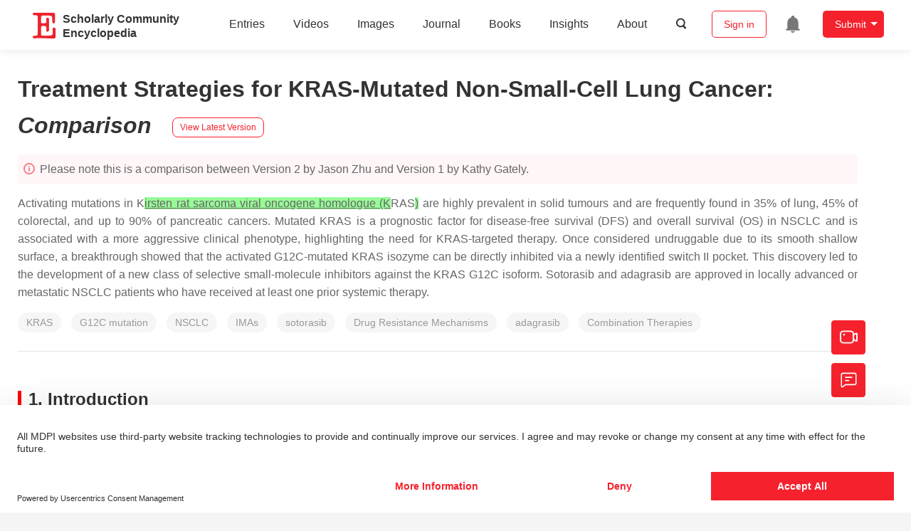

--- FILE ---
content_type: text/html; charset=UTF-8
request_url: https://encyclopedia.pub/entry/history/compare_revision/96128/-1
body_size: 29519
content:
<!DOCTYPE html>
<html lang="en">
<head>
    <meta charset="UTF-8" />
    <meta name="viewport" content="width=device-width,minimum-scale=1.0,maximum-scale=1.0" />
            <meta name="description" content="Encyclopedia is a user-generated content hub aiming to provide a comprehensive record for scientific developments. All content free to post, read, share and reuse." />
        <meta name="google-site-verification" content="q43W86qViuYDE0imL1OxpOHG5zphSIOB7TVoEwSmBVc" />
    <meta name="msvalidate.01" content="1A6221EAB93F205C3B707CBBFE90D66D" />
        <meta property="og:image" content="https://encyclopedia.pub/build/images/header_logo.png" />
        <title>
                    Treatment Strategies for KRAS-Mutated Non-Small-Cell Lung Cancer | Encyclopedia MDPI
            </title>
            <link rel="stylesheet" href="/build/1224.1db66147.css"><link rel="stylesheet" href="/build/app.14848292.css">
                            <link rel="canonical" href="https://encyclopedia.pub/entry/42555" />
        <link rel="stylesheet" href="/build/magnific-popup.c809c0a3.css">
    <script src="/build/runtime.0cde2a47.js"></script><script src="/build/2109.3beea5d7.js"></script><script src="/build/297.c8a54fcc.js"></script><script src="/build/8674.e44908d0.js"></script><script src="/build/checkBrowserSupport.2b001c66.js"></script>
    <script src="/build/9755.4945dce5.js"></script><script src="/build/5932.4d442a22.js"></script><script src="/build/9907.7b47d38d.js"></script><script src="/build/4901.402c8cb8.js"></script><script src="/build/4033.bc931418.js"></script><script src="/build/1224.83033532.js"></script><script src="/build/3503.eb962e70.js"></script><script src="/build/5947.7df79ac1.js"></script><script src="/build/app.10f01373.js"></script>
    <link rel="icon" type="image/x-icon" href="/favicon.ico" />
        <script id="usercentrics-cmp" src="https://web.cmp.usercentrics.eu/ui/loader.js" data-settings-id="6bV7bY64cWyYYZ" async></script>
    <!-- Google Consent script -->
    <script>
        window.dataLayer = window.dataLayer || [];
        function gtag() { dataLayer.push(arguments); }
        gtag('consent', 'default', {
            'ad_user_data': 'denied',
            'ad_personalization': 'denied',
            'ad_storage': 'denied',
            'analytics_storage': 'denied',
            'wait_for_update': 500,
        });
        dataLayer.push({'gtm.start': new Date().getTime(), 'event': 'gtm.js'});
    </script>
    <!-- Google Tag Manager -->
    <script type="text/plain" data-usercentrics="Google Analytics">
        (function(w,d,s,l,i){
            w[l]=w[l]||[];
            w[l].push({
                'gtm.start': new Date().getTime(),
                event:'gtm.js'
            });
            var f=d.getElementsByTagName(s)[0],
                j=d.createElement(s),dl=l!='dataLayer'?'&l='+l:'';
            j.async=true;
            j.src= 'https://www.googletagmanager.com/gtm.js?id='+i+dl;
            f.parentNode.insertBefore(j,f);
        })(window,document,'script','dataLayer','GTM-MZ7CDVT');
            </script>
    <!-- End Google Tag Manager -->
    <!-- Matomo Tag Manager -->
    <!-- End Matomo Tag Manager -->
    
                              <script>!function(e){var n="https://s.go-mpulse.net/boomerang/";if("True"=="True")e.BOOMR_config=e.BOOMR_config||{},e.BOOMR_config.PageParams=e.BOOMR_config.PageParams||{},e.BOOMR_config.PageParams.pci=!0,n="https://s2.go-mpulse.net/boomerang/";if(window.BOOMR_API_key="9DQ7Q-28LSB-E8WKP-NG6Z4-U9TGW",function(){function e(){if(!o){var e=document.createElement("script");e.id="boomr-scr-as",e.src=window.BOOMR.url,e.async=!0,i.parentNode.appendChild(e),o=!0}}function t(e){o=!0;var n,t,a,r,d=document,O=window;if(window.BOOMR.snippetMethod=e?"if":"i",t=function(e,n){var t=d.createElement("script");t.id=n||"boomr-if-as",t.src=window.BOOMR.url,BOOMR_lstart=(new Date).getTime(),e=e||d.body,e.appendChild(t)},!window.addEventListener&&window.attachEvent&&navigator.userAgent.match(/MSIE [67]\./))return window.BOOMR.snippetMethod="s",void t(i.parentNode,"boomr-async");a=document.createElement("IFRAME"),a.src="about:blank",a.title="",a.role="presentation",a.loading="eager",r=(a.frameElement||a).style,r.width=0,r.height=0,r.border=0,r.display="none",i.parentNode.appendChild(a);try{O=a.contentWindow,d=O.document.open()}catch(_){n=document.domain,a.src="javascript:var d=document.open();d.domain='"+n+"';void(0);",O=a.contentWindow,d=O.document.open()}if(n)d._boomrl=function(){this.domain=n,t()},d.write("<bo"+"dy onload='document._boomrl();'>");else if(O._boomrl=function(){t()},O.addEventListener)O.addEventListener("load",O._boomrl,!1);else if(O.attachEvent)O.attachEvent("onload",O._boomrl);d.close()}function a(e){window.BOOMR_onload=e&&e.timeStamp||(new Date).getTime()}if(!window.BOOMR||!window.BOOMR.version&&!window.BOOMR.snippetExecuted){window.BOOMR=window.BOOMR||{},window.BOOMR.snippetStart=(new Date).getTime(),window.BOOMR.snippetExecuted=!0,window.BOOMR.snippetVersion=12,window.BOOMR.url=n+"9DQ7Q-28LSB-E8WKP-NG6Z4-U9TGW";var i=document.currentScript||document.getElementsByTagName("script")[0],o=!1,r=document.createElement("link");if(r.relList&&"function"==typeof r.relList.supports&&r.relList.supports("preload")&&"as"in r)window.BOOMR.snippetMethod="p",r.href=window.BOOMR.url,r.rel="preload",r.as="script",r.addEventListener("load",e),r.addEventListener("error",function(){t(!0)}),setTimeout(function(){if(!o)t(!0)},3e3),BOOMR_lstart=(new Date).getTime(),i.parentNode.appendChild(r);else t(!1);if(window.addEventListener)window.addEventListener("load",a,!1);else if(window.attachEvent)window.attachEvent("onload",a)}}(),"".length>0)if(e&&"performance"in e&&e.performance&&"function"==typeof e.performance.setResourceTimingBufferSize)e.performance.setResourceTimingBufferSize();!function(){if(BOOMR=e.BOOMR||{},BOOMR.plugins=BOOMR.plugins||{},!BOOMR.plugins.AK){var n=""=="true"?1:0,t="",a="clpr5oqxfuxm42llvg3q-f-955499ad9-clientnsv4-s.akamaihd.net",i="false"=="true"?2:1,o={"ak.v":"39","ak.cp":"1694201","ak.ai":parseInt("1108098",10),"ak.ol":"0","ak.cr":8,"ak.ipv":4,"ak.proto":"h2","ak.rid":"a3e73be8","ak.r":47370,"ak.a2":n,"ak.m":"dscb","ak.n":"essl","ak.bpcip":"18.223.30.0","ak.cport":53604,"ak.gh":"23.208.24.78","ak.quicv":"","ak.tlsv":"tls1.3","ak.0rtt":"","ak.0rtt.ed":"","ak.csrc":"-","ak.acc":"","ak.t":"1768663479","ak.ak":"hOBiQwZUYzCg5VSAfCLimQ==BZt7oZ0zE44CbomTriKcercWVogqCgTRhyPUvpFEn/4FhvQfnDnfEunJLwD0I9bT2awTxou/CHQm9Z/QhfX/XHQfCmN8ZWqikdOqNKfYqJOflfR28X+b4qBkjDJXDnCc2WAFEvEek0rdETXsAB/kP8A2xPNaDcpX9dgPOLkxHu6qu5AXfjfHyxKCtuoJwJzwA3WVqmN+8JhGE/3jc4naXBiGCmJ8DTcMT0aDRd/tF/GCzpGhYFU4dVy4RMZPe1hoclw4EpF9nUug9dcsOMR6HM1yz1hvIBdwy0Y1fBBV2TnPLVYDnpTUMqxdyJPYpoyTYoYXMxNrRsyHjMjzmybOOGhwI1f/dV8HIt+uPsbkGB2zD/t0JxNSOQKQEOtaf1+6I6UWNLAnyy5X6fr9Z+1u9rjKsd7gzzCT/ZZfPq4XpoE=","ak.pv":"6","ak.dpoabenc":"","ak.tf":i};if(""!==t)o["ak.ruds"]=t;var r={i:!1,av:function(n){var t="http.initiator";if(n&&(!n[t]||"spa_hard"===n[t]))o["ak.feo"]=void 0!==e.aFeoApplied?1:0,BOOMR.addVar(o)},rv:function(){var e=["ak.bpcip","ak.cport","ak.cr","ak.csrc","ak.gh","ak.ipv","ak.m","ak.n","ak.ol","ak.proto","ak.quicv","ak.tlsv","ak.0rtt","ak.0rtt.ed","ak.r","ak.acc","ak.t","ak.tf"];BOOMR.removeVar(e)}};BOOMR.plugins.AK={akVars:o,akDNSPreFetchDomain:a,init:function(){if(!r.i){var e=BOOMR.subscribe;e("before_beacon",r.av,null,null),e("onbeacon",r.rv,null,null),r.i=!0}return this},is_complete:function(){return!0}}}}()}(window);</script></head>

<body>
        <div class="top-container">
        <div class="header other-page ">
    <div class="outdated-browser-warning initHide">
        Your browser does not fully support modern features. Please upgrade for a smoother experience.
        <span class="cursor-point close-browser-warning" aria-hidden="true">&times;</span>
    </div>
        <div class="header-container top-bar">
        <div class="top-bar-left">
                        <ul class="menu">
                <li>
                    <a href="/" title="Encyclopedia" class="header-ogp-logo" aria-label="Homepage">
                        <img class="logo" src="/build/images/header_logo.png" alt="Encyclopedia"/>
                    </a>
                </li>
                <li class="logo-title-box">
                    <a href="/" class="logo-title">
                        <div>Scholarly Community</div>
                        <div>Encyclopedia</div>
                    </a>
                </li>
            </ul>
            
        </div>
        <div class="top-bar-right">
            <ul class="menu">
                                <li class="header-nav show-for-medium" id="header-nav">
                    <ul class="menu">
                        <li>
                            <a href="/entry/list" class="menu-item" data-event-action="entry">Entries</a>
                        </li>
                        <li>
                            <a href="/video" class="menu-item" data-event-action="video_nav">Videos</a>
                        </li>
                        <li>
                            <a href='/image' class="menu-item" data-event-action="image_nav">Images</a>
                        </li>
                        <li>
                            <a href="https://www.mdpi.com/journal/encyclopedia" class="menu-item be-selected-main" data-event-action="journal">Journal</a>
                        </li>
                        <li>
                            <a href="/book/list" class="menu-item" data-event-action="book">Books</a>
                        </li>
                        <li>
                            <a href="/insights" class="menu-item" data-event-action="news">Insights</a>
                        </li>
                        <li>
                            <a href="/about" class="menu-item" data-event-action="about">About</a>
                        </li>
                        <li>
                            <div class="menu-item search-icon cursor-point" id="search-icon">
                                <svg class="icon search gray-color" aria-hidden="true">
                                    <use xlink:href="#icon-search"></use>
                                </svg>
                            </div>
                        </li>
                    </ul>
                </li>
                                                    <li id="search-form" class="search-form overflow common-search-box">
                        <input class="search-input" type="text" placeholder="Search…" name="common_basic_keyword" value="" id="header-search-input">
                        <button class="header-search-button common-search-btn" data-href="/search/index" aria-label="Global search">
                            <svg class="icon" aria-hidden="true">
                                <use xlink:href="#icon-search"></use>
                            </svg>
                        </button>

                        <svg class="icon close-search show-for-medium" aria-hidden="true">
                            <use xlink:href="#icon-close"></use>
                        </svg>
                    </li>
                                <li class="user-box show-for-medium">
                    <ul class="menu dropdown" data-dropdown-menu>
                                                    <li class="login-register">
                                <a href="/login" class="button" data-event-action="login_signin">Sign in</a>
                            </li>
                                                <li class="header-user-notification user-notification" >
                            <a class="notification-icon" href="/user/notifications/list?type=1" aria-label="Jump to the notification list page">
                                <svg class="icon" aria-hidden="true">
                                    <use xlink:href="#icon-remind1"></use>
                                </svg>
                                                            </a>
                        </li>
                                                    <li class="header-create is-dropdown-submenu-parent">
                                <a class="button create-button">Submit</a>
                                <ul class="menu">
                                    <li><a class="create-operation" href="/user/entry/create" data-event-action="entry">Entry</a></li>
                                    <li><a class="create-operation" href="/user/video_add" data-event-action="video_sub">Video</a></li>
                                    <li><a class="create-operation" href="/user/image/upload" data-event-action="image_sub">Image</a></li>
                                </ul>
                            </li>
                                            </ul>
                </li>
                            </ul>
        </div>
    </div>
    </div>

<script>
    $(function () {
        if ($('#user_notification').length) {
            var $notificationDropdownContainer = $('#notification_dropdown_container');
            $('#user_notification').hover(function () {
                $notificationDropdownContainer.toggle();
            })
            $notificationDropdownContainer.hover(function () {
                $notificationDropdownContainer.toggle()
            });

            $notificationDropdownContainer.on('click', '.notification-select', function () {
                $(this).addClass('active').siblings('.active').removeClass('active');
                $('#notification' + $(this).text()).show().siblings().hide();
            })
        }
    })

    if ($(window).width() > 640) {
        $("#search-icon").bind("click", function () {
            $("#search-form").animate({'width': $(window).width() > 1024 ? '404px' : '344px'}, 'normal', "linear").removeClass('overflow');
            $("#header-nav").hide();
        });
        $(".close-search").bind("click", function () {
            $("#search-form").addClass('overflow').animate({'width': '0'}, 'normal', "linear", function () {
                $("#header-nav").fadeIn();
            });
        })
    } else {
        $("#search_icon_for_phone").bind("click", function () {
            $(this).hide();
            $(".logo-title-box").hide();
            $("#search-form").css({'flex-grow': '1'}).removeClass('overflow');
        })
    }
</script>
                        


            <div class="entry-detail-box common-background pt20">
        <div class="grid-container">
            <div class="entry-detail-content">
                <div class="item-title">
                    <div class="entry-title entry-op-icon">
                        <span class="entry-title-detail">Treatment Strategies for KRAS-Mutated Non-Small-Cell Lung Cancer</span>: <em>Comparison</em>
                                                    <div class="update-button">
                                                                <a href="/entry/42555" title="View latest version">
                                    <div class="view-latest-version">View Latest Version</div>
                                </a>
                            </div>
                                            </div>
                </div>
                <div class="title-hint">
                    <svg class="icon" aria-hidden="true">
                        <use xlink:href="#icon-tips1"></use>
                    </svg>
                    Please note this is a comparison between Version 2 by Jason Zhu and Version 1 by Kathy Gately.
                </div>
                                <div class="item-description text-justify clearfix">
                    <p>Activating mutations in K<span style="background-color: palegreen; text-decoration: underline;" id="insert">irsten rat sarcoma viral oncogene homologue (K</span>RAS<span style="background-color: palegreen; text-decoration: underline;" id="insert">)</span> are highly prevalent in solid tumours and are frequently found in 35% of lung, 45% of colorectal, and up to 90% of pancreatic cancers. Mutated KRAS is a prognostic factor for disease-free survival (DFS) and overall survival (OS) in NSCLC and is associated with a more aggressive clinical phenotype, highlighting the need for KRAS-targeted therapy. Once considered undruggable due to its smooth shallow surface, a breakthrough showed that the activated G12C-mutated KRAS isozyme can be directly inhibited via a newly identified switch II pocket. This discovery led to the development of a new class of selective small-molecule inhibitors against the KRAS G12C isoform. Sotorasib and adagrasib are approved in locally advanced or metastatic NSCLC patients who have received at least one prior systemic therapy. </p>
                </div>
                                                    <ul class="no-bullet item-keyword clearfix">
                                                    <li class="keyword-item" data-type="entry">
                                KRAS
                            </li>
                                                    <li class="keyword-item" data-type="entry">
                                G12C mutation
                            </li>
                                                    <li class="keyword-item" data-type="entry">
                                NSCLC
                            </li>
                                                    <li class="keyword-item" data-type="entry">
                                IMAs
                            </li>
                                                    <li class="keyword-item" data-type="entry">
                                sotorasib
                            </li>
                                                    <li class="keyword-item" data-type="entry">
                                Drug Resistance Mechanisms
                            </li>
                                                    <li class="keyword-item" data-type="entry">
                                adagrasib
                            </li>
                                                    <li class="keyword-item" data-type="entry">
                                Combination Therapies
                            </li>
                                            </ul>
                                <div class="dividing-line"></div>
                <div class="item-body" id="item-content">
                    <h2 data-nested="1">1. Introduction</h2>
<div class="html-p">Kirsten rat sarcoma viral oncogene homologue (KRAS) is the best-known oncogene with the highest mutation rate among all cancers. KRAS was first detected in 1982 in lung cancer cells, located on the short arm of chromosome 12 (12p11.1–12p12.1) <sup class="mceNonEditable"><span style="background-color: lightskyblue;" id="insert">[</span><a href="#ref_1"><span style="background-color: lightskyblue;" id="insert">1</span></a><span style="background-color: lightskyblue;" id="insert">]</span></sup>. It is a member of the RAS family of GTPase signal transducer proteins, which hydrolyse guanosine triphosphate (GTP) to guanosine diphosphate (GDP) and includes the Harvey rat sarcoma viral oncogene (HRAS) and neuroblastoma rat sarcoma viral oncogene (NRAS). RAS proteins are molecular switches that, under normal physiological conditions, cycle between the inactive GDP-bound state and the active GTP-bound state to transduce extracellular signals to the interior of the cell. RAS proteins interact to form functional clusters on membranes and efficiently recruit downstream effectors <sup class="mceNonEditable"><span style="background-color: lightskyblue;" id="insert">[</span><a href="#ref_2"><span style="background-color: lightskyblue;" id="insert">2</span></a><span style="background-color: lightskyblue;" id="insert">]</span></sup>. Structurally, KRAS is divided into an effector-binding lobe, an allosteric lobe, and a carboxy-terminal region responsible for membrane anchoring. The effector lobe comprises the P loop and the switch I/switch II loop regions. The cycling between the inactive and active form causes a conformational change in the switch I and II regions <sup class="mceNonEditable"><span style="background-color: lightskyblue;" id="insert">[</span><a href="#ref_3"><span style="background-color: lightskyblue;" id="insert">3</span></a><span style="background-color: lightskyblue;" id="insert">]</span></sup>, which plays a critical role in KRAS downstream signalling through mediating protein–protein interactions with effector proteins that include RAF1 in the MAPK pathway or PI3K in the PI3K–AKT pathway. Thus, activated KRAS regulates several cellular processes such as differentiation, proliferation, and apoptosis <sup class="mceNonEditable"><span style="background-color: lightskyblue;" id="insert">[</span><a href="#ref_4"><span style="background-color: lightskyblue;" id="insert">4</span></a><span style="background-color: lightskyblue;" id="insert">]</span></sup>.</div>
<div class="html-p">KRAS mutations are an early event in lung tumorigenesis, associated with a history of smoking <span style="background-color: lightpink; text-decoration: line-through;" id="insert">[</span><a class="html-bibr" title="" href="https://www.mdpi.com/2072-6694/15/6/1635#B5-cancers-15-01635"><span style="background-color: lightpink; text-decoration: line-through;" id="insert">5</span></a><span style="background-color: lightpink; text-decoration: line-through;" id="insert">,</span><a class="html-bibr" title="" href="https://www.mdpi.com/2072-6694/15/6/1635#B6-cancers-15-01635"><span style="background-color: lightpink; text-decoration: line-through;" id="insert">6</span></a><span style="background-color: lightpink; text-decoration: line-through;" id="insert">]</span><sup class="mceNonEditable"><span style="background-color: palegreen; text-decoration: underline;" id="insert">[</span><a href="#ref_5"><span style="background-color: palegreen; text-decoration: underline;" id="insert">5</span></a><span style="background-color: palegreen; text-decoration: underline;" id="insert">]</span><span style="background-color: palegreen; text-decoration: underline;" id="insert">[</span><a href="#ref_6"><span style="background-color: palegreen; text-decoration: underline;" id="insert">6</span></a><span style="background-color: palegreen; text-decoration: underline;" id="insert">]</span></sup>, a high mutation burden, and elevated markers of immune evasion (PD-L1 and PD-L2) <sup class="mceNonEditable"><span style="background-color: lightskyblue;" id="insert">[</span><a href="#ref_7"><span style="background-color: lightskyblue;" id="insert">7</span></a><span style="background-color: lightskyblue;" id="insert">]</span></sup>. KRAS-driven tumours shift their metabolism towards a more anabolic profile by upregulating the expression of multiple rate-limiting enzymes involved in key metabolic processes essential for survival. This metabolic reprogramming promotes glycolysis and lactate production <span style="background-color: lightpink; text-decoration: line-through;" id="insert">[</span><a class="html-bibr" title="" href="https://www.mdpi.com/2072-6694/15/6/1635#B8-cancers-15-01635"><span style="background-color: lightpink; text-decoration: line-through;" id="insert">8</span></a><span style="background-color: lightpink; text-decoration: line-through;" id="insert">,</span><a class="html-bibr" title="" href="https://www.mdpi.com/2072-6694/15/6/1635#B9-cancers-15-01635"><span style="background-color: lightpink; text-decoration: line-through;" id="insert">9</span></a><span style="background-color: lightpink; text-decoration: line-through;" id="insert">]</span><sup class="mceNonEditable"><span style="background-color: palegreen; text-decoration: underline;" id="insert">[</span><a href="#ref_8"><span style="background-color: palegreen; text-decoration: underline;" id="insert">8</span></a><span style="background-color: palegreen; text-decoration: underline;" id="insert">]</span><span style="background-color: palegreen; text-decoration: underline;" id="insert">[</span><a href="#ref_9"><span style="background-color: palegreen; text-decoration: underline;" id="insert">9</span></a><span style="background-color: palegreen; text-decoration: underline;" id="insert">]</span></sup> through increased glucose transporter 1 (GLUT1) expression and rate-limiting glycolytic enzymes, including hexokinases, phosphofructokinase 1 (PFK1), and lactate dehydrogenase A (LDHA) <sup class="mceNonEditable"><span style="background-color: lightskyblue;" id="insert">[</span><a href="#ref_9"><span style="background-color: lightskyblue;" id="insert">9</span></a><span style="background-color: lightskyblue;" id="insert">]</span></sup>. KRAS-driven tumours produce key lipid mediators establishing an immunosuppressive tumour microenvironment (TME) and utilise exogenous lipids produced by the TME such as fatty acids (FAs), prostaglandins, and other lipid mediators that sustain tumour growth and metastasis.</div>
<div class="html-p">Mutated KRAS was notoriously challenging to target and even “undruggable” due to its smooth, spheric structural biology, and a lack of drug-binding pockets, which limited therapeutic interventions. Four decades of research finally culminated in the first major breakthrough in the race to target KRAS-driven cancers. In 2013, a seminal breakthrough by the Shokat lab showed that the activated KRAS isozyme, caused by the G12C mutation in the KRAS gene, can be directly inhibited via a newly identified switch II pocket <sup class="mceNonEditable"><span style="background-color: lightskyblue;" id="insert">[</span><a href="#ref_10"><span style="background-color: lightskyblue;" id="insert">10</span></a><span style="background-color: lightskyblue;" id="insert">]</span></sup>. This discovery has led to the development of a new class of selective small-molecule inhibitors against the KRAS G12C isoform. In vitro, preclinical and clinical trial data demonstrated antitumor activity and clinical efficacy. Sotorasib (Lumakras, Amgen) monotherapy was approved in 2021 as a second-line treatment in KRAS G12C-driven, locally advanced, or metastatic non-small-cell lung cancer (NSCLC).</div>
<h2 data-nested="1">2. KRAS a Therapeutic Target in Treatment Resistant Lung Adenocarcinomas (LUAD)</h2>
<h3 data-nested="2">2.1. Histological Patterns Associated with Driver Mutations in Lung Cancer</h3>
<div class="html-p">Lung cancers, particularly lung adenocarcinomas (LUADs), are heterogenous and include various histological subtypes and molecular alterations that impact chemosensitivity as well as overall survival <span style="background-color: lightpink; text-decoration: line-through;" id="insert">[</span><a class="html-bibr" title="" href="https://www.mdpi.com/2072-6694/15/6/1635#B25-cancers-15-01635"><span style="background-color: lightpink; text-decoration: line-through;" id="insert">25</span></a><span style="background-color: lightpink; text-decoration: line-through;" id="insert">]</span><sup class="mceNonEditable"><span style="background-color: palegreen; text-decoration: underline;" id="insert">[</span><a href="#ref_11"><span style="background-color: palegreen; text-decoration: underline;" id="insert">11</span></a><span style="background-color: palegreen; text-decoration: underline;" id="insert">]</span></sup>. LUADs consist of non-mucinous adenocarcinomas and invasive mucinous adenocarcinomas (IMAs), representing approximately 90% and 10% of cases, respectively <span style="background-color: lightpink; text-decoration: line-through;" id="insert">[</span><a class="html-bibr" title="" href="https://www.mdpi.com/2072-6694/15/6/1635#B26-cancers-15-01635"><span style="background-color: lightpink; text-decoration: line-through;" id="insert">26</span></a><span style="background-color: lightpink; text-decoration: line-through;" id="insert">]</span><sup class="mceNonEditable"><span style="background-color: palegreen; text-decoration: underline;" id="insert">[</span><a href="#ref_12"><span style="background-color: palegreen; text-decoration: underline;" id="insert">12</span></a><span style="background-color: palegreen; text-decoration: underline;" id="insert">]</span></sup>. Invasive non-mucinous carcinomas are further subdivided into five histological patterns: lepidic, acinar, papillary, micropapillary, and solid <span style="background-color: lightpink; text-decoration: line-through;" id="insert">[</span><a class="html-bibr" title="" href="https://www.mdpi.com/2072-6694/15/6/1635#B27-cancers-15-01635"><span style="background-color: lightpink; text-decoration: line-through;" id="insert">27</span></a><span style="background-color: lightpink; text-decoration: line-through;" id="insert">]</span><sup class="mceNonEditable"><span style="background-color: palegreen; text-decoration: underline;" id="insert">[</span><a href="#ref_13"><span style="background-color: palegreen; text-decoration: underline;" id="insert">13</span></a><span style="background-color: palegreen; text-decoration: underline;" id="insert">]</span></sup>. These are strongly associated with prognosis, with lepidic having the most favourable, acinar and papillary having intermediate, and solid and micropapillary patterns having the worst prognosis <span style="background-color: lightpink; text-decoration: line-through;" id="insert">[</span><a class="html-bibr" title="" href="https://www.mdpi.com/2072-6694/15/6/1635#B28-cancers-15-01635"><span style="background-color: lightpink; text-decoration: line-through;" id="insert">28</span></a><span style="background-color: lightpink; text-decoration: line-through;" id="insert">]</span><sup class="mceNonEditable"><span style="background-color: palegreen; text-decoration: underline;" id="insert">[</span><a href="#ref_14"><span style="background-color: palegreen; text-decoration: underline;" id="insert">14</span></a><span style="background-color: palegreen; text-decoration: underline;" id="insert">]</span></sup>.</div>
<div class="html-p">The prognosis of IMAs in the lung on the other hand is less well characterised, with several studies demonstrating conflicting results <span style="background-color: lightpink; text-decoration: line-through;" id="insert">[</span><a class="html-bibr" title="" href="https://www.mdpi.com/2072-6694/15/6/1635#B26-cancers-15-01635"><span style="background-color: lightpink; text-decoration: line-through;" id="insert">26</span></a><span style="background-color: lightpink; text-decoration: line-through;" id="insert">,</span><a class="html-bibr" title="" href="https://www.mdpi.com/2072-6694/15/6/1635#B28-cancers-15-01635"><span style="background-color: lightpink; text-decoration: line-through;" id="insert">28</span></a><span style="background-color: lightpink; text-decoration: line-through;" id="insert">]</span><sup class="mceNonEditable"><span style="background-color: palegreen; text-decoration: underline;" id="insert">[</span><a href="#ref_12"><span style="background-color: palegreen; text-decoration: underline;" id="insert">12</span></a><span style="background-color: palegreen; text-decoration: underline;" id="insert">]</span><span style="background-color: palegreen; text-decoration: underline;" id="insert">[</span><a href="#ref_14"><span style="background-color: palegreen; text-decoration: underline;" id="insert">14</span></a><span style="background-color: palegreen; text-decoration: underline;" id="insert">]</span></sup>. Associations between histology and driver mutations have also been made. EGFR mutations are associated with lepidic predominant LUADs <span style="background-color: lightpink; text-decoration: line-through;" id="insert">[</span><a class="html-bibr" title="" href="https://www.mdpi.com/2072-6694/15/6/1635#B29-cancers-15-01635"><span style="background-color: lightpink; text-decoration: line-through;" id="insert">29</span></a><span style="background-color: lightpink; text-decoration: line-through;" id="insert">]</span><sup class="mceNonEditable"><span style="background-color: palegreen; text-decoration: underline;" id="insert">[</span><a href="#ref_15"><span style="background-color: palegreen; text-decoration: underline;" id="insert">15</span></a><span style="background-color: palegreen; text-decoration: underline;" id="insert">]</span></sup>, ALK and ROS rearrangements with cribriform pattern and signet-ring features <span style="background-color: lightpink; text-decoration: line-through;" id="insert">[</span><a class="html-bibr" title="" href="https://www.mdpi.com/2072-6694/15/6/1635#B30-cancers-15-01635"><span style="background-color: lightpink; text-decoration: line-through;" id="insert">30</span></a><sup class="mceNonEditable"><span style="background-color: palegreen; text-decoration: underline;" id="insert">[</span><a href="#ref_16"><span style="background-color: palegreen; text-decoration: underline;" id="insert">16</span></a><span style="background-color: palegreen; text-decoration: underline;" id="insert">]</span><span style="background-color: palegreen; text-decoration: underline;" id="insert">[</span><a href="#ref_17"><span style="background-color: palegreen; text-decoration: underline;" id="insert">17</span></a><span style="background-color: palegreen; text-decoration: underline;" id="insert">]</span></sup>,<a class="html-bibr" title="" href="https://www.mdpi.com/2072-6694/15/6/1635#B31-cancers-15-01635"><span style="background-color: lightpink; text-decoration: line-through;" id="insert">31</span></a><span style="background-color: lightpink; text-decoration: line-through;" id="insert">],</span> and KRAS mutations showing a strong association with IMAs <span style="background-color: lightpink; text-decoration: line-through;" id="insert">[</span><a class="html-bibr" title="" href="https://www.mdpi.com/2072-6694/15/6/1635#B32-cancers-15-01635"><span style="background-color: lightpink; text-decoration: line-through;" id="insert">32</span></a><span style="background-color: lightpink; text-decoration: line-through;" id="insert">]</span><sup class="mceNonEditable"><span style="background-color: palegreen; text-decoration: underline;" id="insert">[</span><a href="#ref_18"><span style="background-color: palegreen; text-decoration: underline;" id="insert">18</span></a><span style="background-color: palegreen; text-decoration: underline;" id="insert">]</span></sup>.</div>
<h3 data-nested="2">2.2. Associations between KRAS Mutations and Invasive Mucinous Lung Adenocarcinomas</h3>
<div class="html-p">The invasive mucinous adenocarcinomas (IMAs) of the lung are rare, representing 3–10% of LUAD cases <span style="background-color: lightpink; text-decoration: line-through;" id="insert">[</span><a class="html-bibr" title="" href="https://www.mdpi.com/2072-6694/15/6/1635#B26-cancers-15-01635"><span style="background-color: lightpink; text-decoration: line-through;" id="insert">26</span></a><span style="background-color: lightpink; text-decoration: line-through;" id="insert">]</span><sup class="mceNonEditable"><span style="background-color: palegreen; text-decoration: underline;" id="insert">[</span><a href="#ref_12"><span style="background-color: palegreen; text-decoration: underline;" id="insert">12</span></a><span style="background-color: palegreen; text-decoration: underline;" id="insert">]</span></sup>. IMAs have goblet cell morphology, with abundant intracytoplasmic mucin <span style="background-color: lightpink; text-decoration: line-through;" id="insert">[</span><a class="html-bibr" title="" href="https://www.mdpi.com/2072-6694/15/6/1635#B27-cancers-15-01635"><span style="background-color: lightpink; text-decoration: line-through;" id="insert">27</span></a><span style="background-color: lightpink; text-decoration: line-through;" id="insert">]</span><sup class="mceNonEditable"><span style="background-color: palegreen; text-decoration: underline;" id="insert">[</span><a href="#ref_13"><span style="background-color: palegreen; text-decoration: underline;" id="insert">13</span></a><span style="background-color: palegreen; text-decoration: underline;" id="insert">]</span></sup>. These tumours develop through distinct genetic pathways that differ from those of non-mucinous LUADs. KRAS mutations have a strong association with IMAs, with a prevalence of 60% <span style="background-color: lightpink; text-decoration: line-through;" id="insert">[</span><a class="html-bibr" title="" href="https://www.mdpi.com/2072-6694/15/6/1635#B32-cancers-15-01635"><span style="background-color: lightpink; text-decoration: line-through;" id="insert">32</span></a><span style="background-color: lightpink; text-decoration: line-through;" id="insert">]</span><sup class="mceNonEditable"><span style="background-color: palegreen; text-decoration: underline;" id="insert">[</span><a href="#ref_18"><span style="background-color: palegreen; text-decoration: underline;" id="insert">18</span></a><span style="background-color: palegreen; text-decoration: underline;" id="insert">]</span></sup>. Conversely, features seen in non-mucinous LUADs such as TP53 mutations, high tumour mutational burden (TMB), and targetable mutations such as EGFR, ALK, and BRAF v600E are rarely seen <span style="background-color: lightpink; text-decoration: line-through;" id="insert">[</span><a class="html-bibr" title="" href="https://www.mdpi.com/2072-6694/15/6/1635#B33-cancers-15-01635"><span style="background-color: lightpink; text-decoration: line-through;" id="insert">33</span></a><span style="background-color: lightpink; text-decoration: line-through;" id="insert">]</span><sup class="mceNonEditable"><span style="background-color: palegreen; text-decoration: underline;" id="insert">[</span><a href="#ref_19"><span style="background-color: palegreen; text-decoration: underline;" id="insert">19</span></a><span style="background-color: palegreen; text-decoration: underline;" id="insert">]</span></sup>. In addition to having distinct genetic features, IMAs differ in response to conventional treatments, even though they are treated similarly to non-mucinous LUADs. For example, patients receiving non-TKI platinum-based chemotherapy with stage IV IMAs have similar overall survival (OS) to untreated IMA patients <span style="background-color: lightpink; text-decoration: line-through;" id="insert">[</span><a class="html-bibr" title="" href="https://www.mdpi.com/2072-6694/15/6/1635#B34-cancers-15-01635"><span style="background-color: lightpink; text-decoration: line-through;" id="insert">34</span></a><span style="background-color: lightpink; text-decoration: line-through;" id="insert">]</span><sup class="mceNonEditable"><span style="background-color: palegreen; text-decoration: underline;" id="insert">[</span><a href="#ref_20"><span style="background-color: palegreen; text-decoration: underline;" id="insert">20</span></a><span style="background-color: palegreen; text-decoration: underline;" id="insert">]</span></sup>. Reduced repose rates to chemotherapy are also seen in other cancers with mucinous histology such as mucinous colorectal carcinomas and mucinous ovarian carcinomas <span style="background-color: lightpink; text-decoration: line-through;" id="insert">[</span><a class="html-bibr" title="" href="https://www.mdpi.com/2072-6694/15/6/1635#B35-cancers-15-01635"><span style="background-color: lightpink; text-decoration: line-through;" id="insert">35</span></a><span style="background-color: lightpink; text-decoration: line-through;" id="insert">]</span><sup class="mceNonEditable"><span style="background-color: palegreen; text-decoration: underline;" id="insert">[</span><a href="#ref_21"><span style="background-color: palegreen; text-decoration: underline;" id="insert">21</span></a><span style="background-color: palegreen; text-decoration: underline;" id="insert">]</span></sup>.</div>
<div class="html-p">The reduced sensitivity of IMAs to chemotherapy has not been fully elucidated but may be due to the viscous nature of mucus, which may hinder drug delivery, reducing therapeutic efficacy <span style="background-color: lightpink; text-decoration: line-through;" id="insert">[</span><a class="html-bibr" title="" href="https://www.mdpi.com/2072-6694/15/6/1635#B36-cancers-15-01635"><span style="background-color: lightpink; text-decoration: line-through;" id="insert">36</span></a><span style="background-color: lightpink; text-decoration: line-through;" id="insert">]</span><sup class="mceNonEditable"><span style="background-color: palegreen; text-decoration: underline;" id="insert">[</span><a href="#ref_22"><span style="background-color: palegreen; text-decoration: underline;" id="insert">22</span></a><span style="background-color: palegreen; text-decoration: underline;" id="insert">]</span></sup>. Additionally, mucinous carcinomas may have poorer vasculature, also leading to the decreased delivery of drugs <span style="background-color: lightpink; text-decoration: line-through;" id="insert">[</span><a class="html-bibr" title="" href="https://www.mdpi.com/2072-6694/15/6/1635#B37-cancers-15-01635"><span style="background-color: lightpink; text-decoration: line-through;" id="insert">37</span></a><span style="background-color: lightpink; text-decoration: line-through;" id="insert">]</span><sup class="mceNonEditable"><span style="background-color: palegreen; text-decoration: underline;" id="insert">[</span><a href="#ref_23"><span style="background-color: palegreen; text-decoration: underline;" id="insert">23</span></a><span style="background-color: palegreen; text-decoration: underline;" id="insert">]</span></sup>. Mucins are heavily glycosylated proteins, responsible for the gel-like, cohesive, and adhesive nature of mucus. There are 21 mucin-related genes whose expression and functions vary between tissues. Within lung cancer, MUC2 and MUC5A are the most common <span style="background-color: lightpink; text-decoration: line-through;" id="insert">[</span><a class="html-bibr" title="" href="https://www.mdpi.com/2072-6694/15/6/1635#B38-cancers-15-01635"><span style="background-color: lightpink; text-decoration: line-through;" id="insert">38</span></a><span style="background-color: lightpink; text-decoration: line-through;" id="insert">]</span><sup class="mceNonEditable"><span style="background-color: palegreen; text-decoration: underline;" id="insert">[</span><a href="#ref_24"><span style="background-color: palegreen; text-decoration: underline;" id="insert">24</span></a><span style="background-color: palegreen; text-decoration: underline;" id="insert">]</span></sup>.</div>
<h3 data-nested="2">2.3. Novel Therapeutic Delivery Approaches to Target KRAS-Mutated NSCLC</h3>
<div class="html-p">Patients with IMAs have been shown to have lower rates of partial response to chemotherapy than those with non-mucinous LUADs <span style="background-color: lightpink; text-decoration: line-through;" id="insert">[</span><a class="html-bibr" title="" href="https://www.mdpi.com/2072-6694/15/6/1635#B34-cancers-15-01635"><span style="background-color: lightpink; text-decoration: line-through;" id="insert">34</span></a><span style="background-color: lightpink; text-decoration: line-through;" id="insert">]</span><sup class="mceNonEditable"><span style="background-color: palegreen; text-decoration: underline;" id="insert">[</span><a href="#ref_20"><span style="background-color: palegreen; text-decoration: underline;" id="insert">20</span></a><span style="background-color: palegreen; text-decoration: underline;" id="insert">]</span></sup>. One potential explanation for these lower response rates is poor drug delivery through the abundant viscous mucin present in this subtype of LUADs. The development of drugs that can penetrate this mucin barrier, therefore, may be a fruitful therapeutic approach.</div>
<div class="html-p">Advances in nanomedicine have generated a broad range of engineered nanoparticles (NPs) for drug delivery applications, which are designed to promote drug transport across cell membranes and to deliver drugs in a controlled and targeted manner. The ability of a drug to penetrate mucin relies on its small size and a neutral highly hydrophilic surface <span style="background-color: lightpink; text-decoration: line-through;" id="insert">[</span><a class="html-bibr" title="" href="https://www.mdpi.com/2072-6694/15/6/1635#B41-cancers-15-01635"><span style="background-color: lightpink; text-decoration: line-through;" id="insert">41</span></a><span style="background-color: lightpink; text-decoration: line-through;" id="insert">]</span><sup class="mceNonEditable"><span style="background-color: palegreen; text-decoration: underline;" id="insert">[</span><a href="#ref_25"><span style="background-color: palegreen; text-decoration: underline;" id="insert">25</span></a><span style="background-color: palegreen; text-decoration: underline;" id="insert">]</span></sup>. NPs are synthetic particles of &lt;100nm, and therefore they represent an attractive method to penetrate mucin <span style="background-color: lightpink; text-decoration: line-through;" id="insert">[</span><a class="html-bibr" title="" href="https://www.mdpi.com/2072-6694/15/6/1635#B42-cancers-15-01635"><span style="background-color: lightpink; text-decoration: line-through;" id="insert">42</span></a><span style="background-color: lightpink; text-decoration: line-through;" id="insert">]</span><sup class="mceNonEditable"><span style="background-color: palegreen; text-decoration: underline;" id="insert">[</span><a href="#ref_26"><span style="background-color: palegreen; text-decoration: underline;" id="insert">26</span></a><span style="background-color: palegreen; text-decoration: underline;" id="insert">]</span></sup>. NP Liposomes are composed of an outer phospholipid bilayer surrounding an aqueous core, which allows for the transport of both hydrophilic and lipophilic drugs, as well as drugs with a wide range of size and charge <span style="background-color: lightpink; text-decoration: line-through;" id="insert">[</span><a class="html-bibr" title="" href="https://www.mdpi.com/2072-6694/15/6/1635#B43-cancers-15-01635"><span style="background-color: lightpink; text-decoration: line-through;" id="insert">43</span></a><span style="background-color: lightpink; text-decoration: line-through;" id="insert">]</span><sup class="mceNonEditable"><span style="background-color: palegreen; text-decoration: underline;" id="insert">[</span><a href="#ref_27"><span style="background-color: palegreen; text-decoration: underline;" id="insert">27</span></a><span style="background-color: palegreen; text-decoration: underline;" id="insert">]</span></sup>. They are biodegradable and biocompatible and present low immunogenicity; however, they tend to degrade rapidly and adhere together <span style="background-color: lightpink; text-decoration: line-through;" id="insert">[</span><a class="html-bibr" title="" href="https://www.mdpi.com/2072-6694/15/6/1635#B44-cancers-15-01635"><span style="background-color: lightpink; text-decoration: line-through;" id="insert">44</span></a><span style="background-color: lightpink; text-decoration: line-through;" id="insert">]</span><sup class="mceNonEditable"><span style="background-color: palegreen; text-decoration: underline;" id="insert">[</span><a href="#ref_28"><span style="background-color: palegreen; text-decoration: underline;" id="insert">28</span></a><span style="background-color: palegreen; text-decoration: underline;" id="insert">]</span></sup>. Polyethylene glycol (PEG), a hydrophilic and non-ionic polymer, when coated on the surface of NPs, confers more stability and allows rapid diffusion through mucin by reducing particle adhesions to the mucin fibres found in the mucus mesh <span style="background-color: lightpink; text-decoration: line-through;" id="insert">[</span><a class="html-bibr" title="" href="https://www.mdpi.com/2072-6694/15/6/1635#B45-cancers-15-01635"><span style="background-color: lightpink; text-decoration: line-through;" id="insert">45</span></a><span style="background-color: lightpink; text-decoration: line-through;" id="insert">]</span><sup class="mceNonEditable"><span style="background-color: palegreen; text-decoration: underline;" id="insert">[</span><a href="#ref_29"><span style="background-color: palegreen; text-decoration: underline;" id="insert">29</span></a><span style="background-color: palegreen; text-decoration: underline;" id="insert">]</span></sup>. PEG has become popular with research groups engineering mucous-penetrating drug carriers <span style="background-color: lightpink; text-decoration: line-through;" id="insert">[</span><a class="html-bibr" title="" href="https://www.mdpi.com/2072-6694/15/6/1635#B45-cancers-15-01635"><span style="background-color: lightpink; text-decoration: line-through;" id="insert">45</span></a><span style="background-color: lightpink; text-decoration: line-through;" id="insert">]</span><sup class="mceNonEditable"><span style="background-color: palegreen; text-decoration: underline;" id="insert">[</span><a href="#ref_29"><span style="background-color: palegreen; text-decoration: underline;" id="insert">29</span></a><span style="background-color: palegreen; text-decoration: underline;" id="insert">]</span></sup>. CALYPSO, a Phase III study, compared carboplatin–PEGylated liposomal doxorubicin with carboplatin–paclitaxel in patients with ovarian cancer. Treatment led to delayed progression and similar overall survival compared with the carboplatin–paclitaxel group <span style="background-color: lightpink; text-decoration: line-through;" id="insert">[</span><a class="html-bibr" title="" href="https://www.mdpi.com/2072-6694/15/6/1635#B46-cancers-15-01635"><span style="background-color: lightpink; text-decoration: line-through;" id="insert">46</span></a><span style="background-color: lightpink; text-decoration: line-through;" id="insert">]</span><sup class="mceNonEditable"><span style="background-color: palegreen; text-decoration: underline;" id="insert">[</span><a href="#ref_30"><span style="background-color: palegreen; text-decoration: underline;" id="insert">30</span></a><span style="background-color: palegreen; text-decoration: underline;" id="insert">]</span></sup>.</div>
<div class="html-p">Targeted NP-containing docetaxel (BIND-014) has also been studied as a second-line therapy for patients with KRAS-positive or squamous cell NSCLC <span style="background-color: lightpink; text-decoration: line-through;" id="insert">[</span><a class="html-bibr" title="" href="https://www.mdpi.com/2072-6694/15/6/1635#B47-cancers-15-01635"><span style="background-color: lightpink; text-decoration: line-through;" id="insert">47</span></a><span style="background-color: lightpink; text-decoration: line-through;" id="insert">]</span><sup class="mceNonEditable"><span style="background-color: palegreen; text-decoration: underline;" id="insert">[</span><a href="#ref_31"><span style="background-color: palegreen; text-decoration: underline;" id="insert">31</span></a><span style="background-color: palegreen; text-decoration: underline;" id="insert">]</span></sup>. BIND-014 is approximately 100 nm in size and is composed of docetaxel encapsulated in a polymer core made of hydrophobic poly(lactide) surrounded by a hydrophilic poly(ethylene glycol) conjugated with a small molecule of PSMA-targeting ligands <span style="background-color: lightpink; text-decoration: line-through;" id="insert">[</span><a class="html-bibr" title="" href="https://www.mdpi.com/2072-6694/15/6/1635#B47-cancers-15-01635"><span style="background-color: lightpink; text-decoration: line-through;" id="insert">47</span></a><span style="background-color: lightpink; text-decoration: line-through;" id="insert">]</span><sup class="mceNonEditable"><span style="background-color: palegreen; text-decoration: underline;" id="insert">[</span><a href="#ref_31"><span style="background-color: palegreen; text-decoration: underline;" id="insert">31</span></a><span style="background-color: palegreen; text-decoration: underline;" id="insert">]</span></sup>. In a Phase I study, (NCT02283320) BIND-014 was well tolerated, with predictable and manageable toxicity and tumour shrinkage at doses below the conventional docetaxel formulation dose <span style="background-color: lightpink; text-decoration: line-through;" id="insert">[</span><a class="html-bibr" title="" href="https://www.mdpi.com/2072-6694/15/6/1635#B47-cancers-15-01635"><span style="background-color: lightpink; text-decoration: line-through;" id="insert">47</span></a><span style="background-color: lightpink; text-decoration: line-through;" id="insert">]</span><sup class="mceNonEditable"><span style="background-color: palegreen; text-decoration: underline;" id="insert">[</span><a href="#ref_31"><span style="background-color: palegreen; text-decoration: underline;" id="insert">31</span></a><span style="background-color: palegreen; text-decoration: underline;" id="insert">]</span></sup>.</div>
<div class="html-p">Additionally, liposomes can be used to deliver therapeutic agents to inhibit specific oncogenes. Ozeplasmid (Reqorsa), a non-viral lipid nanoparticle, encapsulates a plasmid with TUSC2, a tumour-suppressor gene, and in combination with osimertinib is currently in Phase I and II clinical trials (NCT04486833) in advanced lung cancer patients who progressed on osimertinib (Acclaim-1). Ozeplasmid has recently been approved by a safety review committee (SRC), according to Genprex, Inc. (Austin, TX, USA) <span style="background-color: lightpink; text-decoration: line-through;" id="insert">[</span><a class="html-bibr" title="" href="https://www.mdpi.com/2072-6694/15/6/1635#B48-cancers-15-01635"><span style="background-color: lightpink; text-decoration: line-through;" id="insert">48</span></a><span style="background-color: lightpink; text-decoration: line-through;" id="insert">]</span><sup class="mceNonEditable"><span style="background-color: palegreen; text-decoration: underline;" id="insert">[</span><a href="#ref_32"><span style="background-color: palegreen; text-decoration: underline;" id="insert">32</span></a><span style="background-color: palegreen; text-decoration: underline;" id="insert">]</span></sup>, confirming its favourable safety profile. The final enrolment for this clinical trial is expected to be completed in the first quarter of 2023. Other NPs currently being investigated in LUADs include magnetic, polymer, liposomes, solid lipid, metal, and viral NPs and are summarised elsewhere <span style="background-color: lightpink; text-decoration: line-through;" id="insert">[</span><a class="html-bibr" title="" href="https://www.mdpi.com/2072-6694/15/6/1635#B49-cancers-15-01635"><span style="background-color: lightpink; text-decoration: line-through;" id="insert">49</span></a><span style="background-color: lightpink; text-decoration: line-through;" id="insert">]</span><sup class="mceNonEditable"><span style="background-color: palegreen; text-decoration: underline;" id="insert">[</span><a href="#ref_33"><span style="background-color: palegreen; text-decoration: underline;" id="insert">33</span></a><span style="background-color: palegreen; text-decoration: underline;" id="insert">]</span></sup>.</div>
<h2 data-nested="1">3. Therapeutic Options for KRAS Mutated NSCLC</h2>
<h3 data-nested="2">3.1. Targeting KRAS</h3>
<div class="html-p">KRAS can be targeted indirectly by the inhibition of upstream regulators such as SOS or downstream targets such as MEK or PI3K. A Phase I clinical trial NCT04111458 is currently examining the efficacy of SOS inhibitor (BI1701963) monotherapy and its combination with MEK inhibitor trametinib.</div>
<div class="html-p">The direct targeting of KRAS has proven challenging due to its picomolar affinity for GTP, the lack of suitable pockets for high-affinity small-molecule binding, and its high mutation rate <span style="background-color: lightpink; text-decoration: line-through;" id="insert">[</span><a class="html-bibr" title="" href="https://www.mdpi.com/2072-6694/15/6/1635#B50-cancers-15-01635"><span style="background-color: lightpink; text-decoration: line-through;" id="insert">50</span></a><span style="background-color: lightpink; text-decoration: line-through;" id="insert">]</span><sup class="mceNonEditable"><span style="background-color: palegreen; text-decoration: underline;" id="insert">[</span><a href="#ref_34"><span style="background-color: palegreen; text-decoration: underline;" id="insert">34</span></a><span style="background-color: palegreen; text-decoration: underline;" id="insert">]</span></sup>. However, in recent years, the understanding of KRAS has significantly increased with a resurgence of publicly available KRAS structures and increased computational capacity, enabling molecular dynamic (MD) simulations to study the dynamics of KRAS protein in more detail at the atomistic level <span style="background-color: lightpink; text-decoration: line-through;" id="insert">[</span><a class="html-bibr" title="" href="https://www.mdpi.com/2072-6694/15/6/1635#B51-cancers-15-01635"><span style="background-color: lightpink; text-decoration: line-through;" id="insert">51</span></a><span style="background-color: lightpink; text-decoration: line-through;" id="insert">]</span><sup class="mceNonEditable"><span style="background-color: palegreen; text-decoration: underline;" id="insert">[</span><a href="#ref_35"><span style="background-color: palegreen; text-decoration: underline;" id="insert">35</span></a><span style="background-color: palegreen; text-decoration: underline;" id="insert">]</span></sup>.</div>
<div class="html-p">The breakthrough discovery by the Shokat laboratory identified a new allosteric binding site on KRAS known as its ‘switch II pocket’(S-IIP) <sup class="mceNonEditable"><span style="background-color: lightskyblue;" id="insert">[</span><a href="#ref_10"><span style="background-color: lightskyblue;" id="insert">10</span></a><span style="background-color: lightskyblue;" id="insert">]</span></sup>. This demonstrated the possibility to inhibit inactive KRAS G12C with covalent binders, identified by screening a library of roughly 500 fragment-like disulphides <sup class="mceNonEditable"><span style="background-color: lightskyblue;" id="insert">[</span><a href="#ref_10"><span style="background-color: lightskyblue;" id="insert">10</span></a><span style="background-color: lightskyblue;" id="insert">]</span></sup>. This led to the development of twelve KRAS G12C-directed inhibitors, all tested in clinical trials and two approved for use in the clinic.</div>
<h3 data-nested="2">3.2. Direct Inhibitors of KRAS G12C</h3>
<h4 class="" data-nested="3">3.2.1. Sotorasib (AMG510)</h4>
<div class="html-p">Amgen’s KRAS G12C covalent inhibitor research program identified and developed the clinical candidate drug sotorasib, which entered clinical trial in August 2018 CodeBreaK100 (Phase I) (NCT03600883) <span style="background-color: lightpink; text-decoration: line-through;" id="insert">[</span><a class="html-bibr" title="" href="https://www.mdpi.com/2072-6694/15/6/1635#B52-cancers-15-01635"><span style="background-color: lightpink; text-decoration: line-through;" id="insert">52</span></a><span style="background-color: lightpink; text-decoration: line-through;" id="insert">,</span><a class="html-bibr" title="" href="https://www.mdpi.com/2072-6694/15/6/1635#B53-cancers-15-01635"><span style="background-color: lightpink; text-decoration: line-through;" id="insert">53</span></a><span style="background-color: lightpink; text-decoration: line-through;" id="insert">]</span><sup class="mceNonEditable"><span style="background-color: palegreen; text-decoration: underline;" id="insert">[</span><a href="#ref_36"><span style="background-color: palegreen; text-decoration: underline;" id="insert">36</span></a><span style="background-color: palegreen; text-decoration: underline;" id="insert">]</span><span style="background-color: palegreen; text-decoration: underline;" id="insert">[</span><a href="#ref_37"><span style="background-color: palegreen; text-decoration: underline;" id="insert">37</span></a><span style="background-color: palegreen; text-decoration: underline;" id="insert">]</span></sup>. Sotorasib binds to the cysteine of the switch II region (S-IIP), keeping KRAS in its inactive GDP-bound form, inhibiting KRAS signalling, and suppressing the MAPK pathway. This compound was the first to show the benefit of KRAS G12C inhibitor treatment on disease progression in patients, demonstrating a 37.1% response rate, a progression-free survival of 6.8 months, and a median overall survival of 12.5 months in a Phase II clinical trial of 126 patients with advanced NSCLC CodeBreaK100 (Phase II) <span style="background-color: lightpink; text-decoration: line-through;" id="insert">[</span><a class="html-bibr" title="" href="https://www.mdpi.com/2072-6694/15/6/1635#B53-cancers-15-01635"><span style="background-color: lightpink; text-decoration: line-through;" id="insert">53</span></a><span style="background-color: lightpink; text-decoration: line-through;" id="insert">]</span><sup class="mceNonEditable"><span style="background-color: palegreen; text-decoration: underline;" id="insert">[</span><a href="#ref_37"><span style="background-color: palegreen; text-decoration: underline;" id="insert">37</span></a><span style="background-color: palegreen; text-decoration: underline;" id="insert">]</span></sup>. Sotorasib was the first KRAS inhibitor to receive FDA approval on 28 May 2021 <span style="background-color: lightpink; text-decoration: line-through;" id="insert">[</span><a class="html-bibr" title="" href="https://www.mdpi.com/2072-6694/15/6/1635#B54-cancers-15-01635"><span style="background-color: lightpink; text-decoration: line-through;" id="insert">54</span></a><span style="background-color: lightpink; text-decoration: line-through;" id="insert">,</span><a class="html-bibr" title="" href="https://www.mdpi.com/2072-6694/15/6/1635#B55-cancers-15-01635"><span style="background-color: lightpink; text-decoration: line-through;" id="insert">55</span></a><span style="background-color: lightpink; text-decoration: line-through;" id="insert">]</span><sup class="mceNonEditable"><span style="background-color: palegreen; text-decoration: underline;" id="insert">[</span><a href="#ref_38"><span style="background-color: palegreen; text-decoration: underline;" id="insert">38</span></a><span style="background-color: palegreen; text-decoration: underline;" id="insert">]</span><span style="background-color: palegreen; text-decoration: underline;" id="insert">[</span><a href="#ref_39"><span style="background-color: palegreen; text-decoration: underline;" id="insert">39</span></a><span style="background-color: palegreen; text-decoration: underline;" id="insert">]</span></sup>. Qiagen therascreen KRAS RGQ PCR kit and Guardant360 CDx were also approved for use to screen for the G12C mutation in a person’s tumour tissue or blood, respectively. Ongoing clinical trials are investigating sotorasib as monotherapy or in combination with various anticancer agents in patients with advanced or metastatic solid tumours.</div>
<h4 class="" data-nested="3">3.2.2. Adagrasib (MRTX849)</h4>
<div class="html-p">Adagrasib (MRTX849), developed by Mirati Therapeutics, is another direct small molecule that targets KRAS G12C and entered the KRYSTAL-1 clinical trial in January 2019 (NCT03785249) <span style="background-color: lightpink; text-decoration: line-through;" id="insert">[</span><a class="html-bibr" title="" href="https://www.mdpi.com/2072-6694/15/6/1635#B56-cancers-15-01635"><span style="background-color: lightpink; text-decoration: line-through;" id="insert">56</span></a><span style="background-color: lightpink; text-decoration: line-through;" id="insert">]</span><sup class="mceNonEditable"><span style="background-color: palegreen; text-decoration: underline;" id="insert">[</span><a href="#ref_40"><span style="background-color: palegreen; text-decoration: underline;" id="insert">40</span></a><span style="background-color: palegreen; text-decoration: underline;" id="insert">]</span></sup>. The FDA recently approved adagrasib for accelerated approval. Adagrasib also binds to the cysteine of the S-IIP-inhibiting KRAS-dependent signalling including the suppression of the MAPK pathway <span style="background-color: lightpink; text-decoration: line-through;" id="insert">[</span><a class="html-bibr" title="" href="https://www.mdpi.com/2072-6694/15/6/1635#B57-cancers-15-01635"><span style="background-color: lightpink; text-decoration: line-through;" id="insert">57</span></a><span style="background-color: lightpink; text-decoration: line-through;" id="insert">]</span><sup class="mceNonEditable"><span style="background-color: palegreen; text-decoration: underline;" id="insert">[</span><a href="#ref_41"><span style="background-color: palegreen; text-decoration: underline;" id="insert">41</span></a><span style="background-color: palegreen; text-decoration: underline;" id="insert">]</span></sup>. In a panel of human KRAS G12C cell line (CDX) and patient-derived xenograft (PDX) models, Hallin et al. demonstrated tumour regression exceeding 30% volume reduction from baseline in 17 out of 26 models (65%) at approximately three weeks of treatment <span style="background-color: lightpink; text-decoration: line-through;" id="insert">[</span><a class="html-bibr" title="" href="https://www.mdpi.com/2072-6694/15/6/1635#B58-cancers-15-01635"><span style="background-color: lightpink; text-decoration: line-through;" id="insert">58</span></a><span style="background-color: lightpink; text-decoration: line-through;" id="insert">]</span><sup class="mceNonEditable"><span style="background-color: palegreen; text-decoration: underline;" id="insert">[</span><a href="#ref_42"><span style="background-color: palegreen; text-decoration: underline;" id="insert">42</span></a><span style="background-color: palegreen; text-decoration: underline;" id="insert">]</span></sup>. Riely et al. demonstrated that patients with STK-11 co-mutations who typically have a relatively poor response to immune checkpoint inhibitors had an ORR of 64%. Interestingly, these patients had a minimal expression of CD4 and CD8 transcripts at baseline, and after treatment with adagrasib, these transcripts increased, suggesting a potential immune response to therapy <span style="background-color: lightpink; text-decoration: line-through;" id="insert">[</span><a class="html-bibr" title="" href="https://www.mdpi.com/2072-6694/15/6/1635#B59-cancers-15-01635"><span style="background-color: lightpink; text-decoration: line-through;" id="insert">59</span></a><span style="background-color: lightpink; text-decoration: line-through;" id="insert">]</span><sup class="mceNonEditable"><span style="background-color: palegreen; text-decoration: underline;" id="insert">[</span><a href="#ref_43"><span style="background-color: palegreen; text-decoration: underline;" id="insert">43</span></a><span style="background-color: palegreen; text-decoration: underline;" id="insert">]</span></sup>. Ongoing clinical trials are investigating adagrasib as monotherapy or in combination with other anticancer agents in patients with advanced or metastatic solid tumours.</div>
<h4 class="" data-nested="3">3.2.3. Other Direct KRAS G12C Inhibitors</h4>
<div class="html-p">LY3499446 (Eli Lily) entered a clinical trial in November 2019 (NCT04165031) but was terminated due to unexpected toxicity. Toxicity can still be an issue despite the mutant-specific nature of inhibitors and may be due to off-target effects on other cysteine-containing proteins.</div>
<div class="html-p">Newer inhibitors in early-phase testing include GDC-6036 (Genentech), which is being investigated in a Phase I clinical trial as monotherapy and in combination with other anticancer therapies in patients with advanced/metastatic solid tumours with a KRAS G12C mutation (NCT04449874). D-1553, developed by InvestisBio, entered clinical trials in October 2020 as monotherapy (NCT04585035). JDQ443 (Novartis Pharmaceuticals) is being examined in a Phase I/II clinical trial as monotherapy and in combination with TNO155 (SHP2 inhibitor) and/or spartalizumab (anti-PD1 antibody) in patients with advanced or metastatic solid tumours with the KRAS G12C mutation (NCT04699188). BI 1,823,911 (Boehringer Ingelheim) is a small-molecule KRAS G12C inhibitor that entered clinical trials in July 2021 (NCT04973163). JAB-21822 (Jacobio) is currently being investigated in several clinical trials as monotherapy or in combination with Cetuximab (EGFR mAb) or JAB-3312 (SHP2 inhibitor). YL-15293 (Shanghai YinLi) is being examined as monotherapy in a clinical trial (NCT05119933). Finally, RMC-6291 (Revolution Medicine) is currently under investigation as monotherapy in a clinical trial (NCT05462717).</div>
<h4 class="" data-nested="3">3.2.4. Beyond KRAS G12C Inhibitors</h4>
<div class="html-p">Mirati Therapeutics developed a small-molecule MRTX-1133 that selectively targets the KRAS G12D allele <span style="background-color: lightpink; text-decoration: line-through;" id="insert">[</span><a class="html-bibr" title="" href="https://www.mdpi.com/2072-6694/15/6/1635#B60-cancers-15-01635"><span style="background-color: lightpink; text-decoration: line-through;" id="insert">60</span></a><span style="background-color: lightpink; text-decoration: line-through;" id="insert">]</span><sup class="mceNonEditable"><span style="background-color: palegreen; text-decoration: underline;" id="insert">[</span><a href="#ref_44"><span style="background-color: palegreen; text-decoration: underline;" id="insert">44</span></a><span style="background-color: palegreen; text-decoration: underline;" id="insert">]</span></sup> and has received IND clearance by the US FDA (Jan 2023), enabling Phase I initiation for a first-in-class oral inhibitor. KRAS G12D inhibitors will benefit never smokers with NSCLC for whom the mutation rate is 55.7% and could be a game-changer in PDAC and colorectal carcinoma, where the mutation rates are 67.6% and 39%, respectively.</div>
<div class="html-p">Proteolysis-targeting chimeras (PROTACs) are bifunctional molecules that bind to both the target of interest and an E3-ligase protein, connected by a linker, degrading the protein of interest via the cellular proteasomal degradation machinery <span style="background-color: lightpink; text-decoration: line-through;" id="insert">[</span><a class="html-bibr" title="" href="https://www.mdpi.com/2072-6694/15/6/1635#B61-cancers-15-01635"><span style="background-color: lightpink; text-decoration: line-through;" id="insert">61</span></a><span style="background-color: lightpink; text-decoration: line-through;" id="insert">]</span><sup class="mceNonEditable"><span style="background-color: palegreen; text-decoration: underline;" id="insert">[</span><a href="#ref_45"><span style="background-color: palegreen; text-decoration: underline;" id="insert">45</span></a><span style="background-color: palegreen; text-decoration: underline;" id="insert">]</span></sup>. PROTACs have emerged as a new class of targeted therapy, and several groups have developed specific KRAS G12C PROTACs incorporating specific inhibitors such as ARS1620 <span style="background-color: lightpink; text-decoration: line-through;" id="insert">[</span><a class="html-bibr" title="" href="https://www.mdpi.com/2072-6694/15/6/1635#B62-cancers-15-01635"><span style="background-color: lightpink; text-decoration: line-through;" id="insert">62</span></a><span style="background-color: lightpink; text-decoration: line-through;" id="insert">]</span><sup class="mceNonEditable"><span style="background-color: palegreen; text-decoration: underline;" id="insert">[</span><a href="#ref_46"><span style="background-color: palegreen; text-decoration: underline;" id="insert">46</span></a><span style="background-color: palegreen; text-decoration: underline;" id="insert">]</span></sup> or MRTX849 <span style="background-color: lightpink; text-decoration: line-through;" id="insert">[</span><a class="html-bibr" title="" href="https://www.mdpi.com/2072-6694/15/6/1635#B63-cancers-15-01635"><span style="background-color: lightpink; text-decoration: line-through;" id="insert">63</span></a><span style="background-color: lightpink; text-decoration: line-through;" id="insert">]</span><sup class="mceNonEditable"><span style="background-color: palegreen; text-decoration: underline;" id="insert">[</span><a href="#ref_47"><span style="background-color: palegreen; text-decoration: underline;" id="insert">47</span></a><span style="background-color: palegreen; text-decoration: underline;" id="insert">]</span></sup>. Boehringer Ingelheim reported on a direct pan-KRAS inhibitor and direct pan-KRAS PROTAC that inhibits all the major KRAS mutants while sparing HRAS and NRAS <span style="background-color: lightpink; text-decoration: line-through;" id="insert">[</span><a class="html-bibr" title="" href="https://www.mdpi.com/2072-6694/15/6/1635#B64-cancers-15-01635"><span style="background-color: lightpink; text-decoration: line-through;" id="insert">64</span></a><span style="background-color: lightpink; text-decoration: line-through;" id="insert">]</span><sup class="mceNonEditable"><span style="background-color: palegreen; text-decoration: underline;" id="insert">[</span><a href="#ref_48"><span style="background-color: palegreen; text-decoration: underline;" id="insert">48</span></a><span style="background-color: palegreen; text-decoration: underline;" id="insert">]</span></sup>.</div>
<div class="html-p">Other targeted strategies include a combination of SOS inhibitor BI1701963 and MEK inhibitor trametinib (NCT04111458) <span style="background-color: lightpink; text-decoration: line-through;" id="insert">[</span><a class="html-bibr" title="" href="https://www.mdpi.com/2072-6694/15/6/1635#B65-cancers-15-01635"><span style="background-color: lightpink; text-decoration: line-through;" id="insert">65</span></a><span style="background-color: lightpink; text-decoration: line-through;" id="insert">]</span><sup class="mceNonEditable"><span style="background-color: palegreen; text-decoration: underline;" id="insert">[</span><a href="#ref_49"><span style="background-color: palegreen; text-decoration: underline;" id="insert">49</span></a><span style="background-color: palegreen; text-decoration: underline;" id="insert">]</span></sup>. This ensures both the upstream inhibition of the binding of SOS (GEF) to KRAS and the downstream inhibition of MEK, which effectively shuts downs the signalling of the MAPK pathway.</div>
<h2 data-nested="1">4. Resisting KRAS Targeted Therapy</h2>
<h3 data-nested="2">4.1. Resistance to KRAS G12C-Targeted Therapy</h3>
<div class="html-p">KRAS G12C inhibitors have demonstrated impressive activity and response rates. However, similar to other targeted therapies, these inhibitors are also plagued by both intrinsic and acquired resistance mechanisms, which limits their efficacy and duration of response in patients. These mechanisms are outlined below and are all-encompassing often with several emerging in parallel within a tumour.</div>
<h4 class="" data-nested="3">4.1.1. Intrinsic Resistance</h4>
<div class="html-p">KRAS activation stimulates signalling through both the MEK and PI3K pathways, with both pathways providing a bypass escape mechanism for the other when either is individually targeted <span style="background-color: lightpink; text-decoration: line-through;" id="insert">[</span><a class="html-bibr" title="" href="https://www.mdpi.com/2072-6694/15/6/1635#B66-cancers-15-01635"><span style="background-color: lightpink; text-decoration: line-through;" id="insert">66</span></a><span style="background-color: lightpink; text-decoration: line-through;" id="insert">]</span><sup class="mceNonEditable"><span style="background-color: palegreen; text-decoration: underline;" id="insert">[</span><a href="#ref_50"><span style="background-color: palegreen; text-decoration: underline;" id="insert">50</span></a><span style="background-color: palegreen; text-decoration: underline;" id="insert">]</span></sup>. Researchers previously identified a synergistic antiproliferative response to the combined treatment of NSCLC cell lines with PI3K–mTOR and MEK inhibitors <span style="background-color: lightpink; text-decoration: line-through;" id="insert">[</span><a class="html-bibr" title="" href="https://www.mdpi.com/2072-6694/15/6/1635#B67-cancers-15-01635"><span style="background-color: lightpink; text-decoration: line-through;" id="insert">67</span></a><span style="background-color: lightpink; text-decoration: line-through;" id="insert">]</span><sup class="mceNonEditable"><span style="background-color: palegreen; text-decoration: underline;" id="insert">[</span><a href="#ref_51"><span style="background-color: palegreen; text-decoration: underline;" id="insert">51</span></a><span style="background-color: palegreen; text-decoration: underline;" id="insert">]</span></sup>. Additionally, studies have demonstrated that KRAS G12C inhibitors suppress MAPK signalling for a short duration, with the reactivation of the signalling pathway often observed within 24 to 72 h of treatment in cell lines and mice xenograft models <span style="background-color: lightpink; text-decoration: line-through;" id="insert">[</span><a class="html-bibr" title="" href="https://www.mdpi.com/2072-6694/15/6/1635#B68-cancers-15-01635"><span style="background-color: lightpink; text-decoration: line-through;" id="insert">68</span></a><span style="background-color: lightpink; text-decoration: line-through;" id="insert">]</span><sup class="mceNonEditable"><span style="background-color: palegreen; text-decoration: underline;" id="insert">[</span><a href="#ref_52"><span style="background-color: palegreen; text-decoration: underline;" id="insert">52</span></a><span style="background-color: palegreen; text-decoration: underline;" id="insert">]</span></sup>. This signalling rebound is a result of the compensatory activation of receptor tyrosine kinases (RTKs), which is cell-type-specific. Epithelial cells typically activated ERBB signalling, while mesenchymal cells activated FGFR or AXL signalling <span style="background-color: lightpink; text-decoration: line-through;" id="insert">[</span><a class="html-bibr" title="" href="https://www.mdpi.com/2072-6694/15/6/1635#B68-cancers-15-01635"><span style="background-color: lightpink; text-decoration: line-through;" id="insert">68</span></a><span style="background-color: lightpink; text-decoration: line-through;" id="insert">]</span><sup class="mceNonEditable"><span style="background-color: palegreen; text-decoration: underline;" id="insert">[</span><a href="#ref_52"><span style="background-color: palegreen; text-decoration: underline;" id="insert">52</span></a><span style="background-color: palegreen; text-decoration: underline;" id="insert">]</span></sup>. Co-targeted approaches inhibiting RTKs and mutant KRAS may be more effective than single-agent KRAS inhibitors.</div>
<h4 class="" data-nested="3">4.1.2. Acquired Resistance</h4>
<div class="html-p">First reports have emerged that have elucidated the mechanisms of clinical resistance through the evaluation of genetic alterations in biopsies and the circulating tumour DNA from the KRYSTAL-1 trial (NCT03785249) <span style="background-color: lightpink; text-decoration: line-through;" id="insert">[</span><a class="html-bibr" title="" href="https://www.mdpi.com/2072-6694/15/6/1635#B69-cancers-15-01635"><span style="background-color: lightpink; text-decoration: line-through;" id="insert">69</span></a><span style="background-color: lightpink; text-decoration: line-through;" id="insert">,</span><a class="html-bibr" title="" href="https://www.mdpi.com/2072-6694/15/6/1635#B70-cancers-15-01635"><span style="background-color: lightpink; text-decoration: line-through;" id="insert">70</span></a><span style="background-color: lightpink; text-decoration: line-through;" id="insert">]</span><sup class="mceNonEditable"><span style="background-color: palegreen; text-decoration: underline;" id="insert">[</span><a href="#ref_53"><span style="background-color: palegreen; text-decoration: underline;" id="insert">53</span></a><span style="background-color: palegreen; text-decoration: underline;" id="insert">]</span><span style="background-color: palegreen; text-decoration: underline;" id="insert">[</span><a href="#ref_54"><span style="background-color: palegreen; text-decoration: underline;" id="insert">54</span></a><span style="background-color: palegreen; text-decoration: underline;" id="insert">]</span></sup>. Koga et al. identified secondary KRAS mutations causing resistance to sotorasib and adagrasib via the testing of 142 Ba/F3 clones that were resistant to either inhibitor <span style="background-color: lightpink; text-decoration: line-through;" id="insert">[</span><a class="html-bibr" title="" href="https://www.mdpi.com/2072-6694/15/6/1635#B71-cancers-15-01635"><span style="background-color: lightpink; text-decoration: line-through;" id="insert">71</span></a><span style="background-color: lightpink; text-decoration: line-through;" id="insert">]</span><sup class="mceNonEditable"><span style="background-color: palegreen; text-decoration: underline;" id="insert">[</span><a href="#ref_55"><span style="background-color: palegreen; text-decoration: underline;" id="insert">55</span></a><span style="background-color: palegreen; text-decoration: underline;" id="insert">]</span></sup>. Other examples of KRAS resistance are through the activation of bypass signalling pathways enabling the continued signalling of the MAPK and/or PI3K pathways, even with the total inhibition of KRAS <span style="background-color: lightpink; text-decoration: line-through;" id="insert">[</span><a class="html-bibr" title="" href="https://www.mdpi.com/2072-6694/15/6/1635#B72-cancers-15-01635"><span style="background-color: lightpink; text-decoration: line-through;" id="insert">72</span></a><span style="background-color: lightpink; text-decoration: line-through;" id="insert">]</span><sup class="mceNonEditable"><span style="background-color: palegreen; text-decoration: underline;" id="insert">[</span><a href="#ref_56"><span style="background-color: palegreen; text-decoration: underline;" id="insert">56</span></a><span style="background-color: palegreen; text-decoration: underline;" id="insert">]</span></sup>.</div>
<div class="html-p">A study by Tanaka et al. identified ten distinct resistance alterations that emerged in a patient treated with adagrasib <span style="background-color: lightpink; text-decoration: line-through;" id="insert">[</span><a class="html-bibr" title="" href="https://www.mdpi.com/2072-6694/15/6/1635#B69-cancers-15-01635"><span style="background-color: lightpink; text-decoration: line-through;" id="insert">69</span></a><span style="background-color: lightpink; text-decoration: line-through;" id="insert">]</span><sup class="mceNonEditable"><span style="background-color: palegreen; text-decoration: underline;" id="insert">[</span><a href="#ref_53"><span style="background-color: palegreen; text-decoration: underline;" id="insert">53</span></a><span style="background-color: palegreen; text-decoration: underline;" id="insert">]</span></sup>. All 10 alterations converged on the activation of RAS–MAPK signalling, suggesting a central common mechanism of acquired resistance <span style="background-color: lightpink; text-decoration: line-through;" id="insert">[</span><a class="html-bibr" title="" href="https://www.mdpi.com/2072-6694/15/6/1635#B69-cancers-15-01635"><span style="background-color: lightpink; text-decoration: line-through;" id="insert">69</span></a><span style="background-color: lightpink; text-decoration: line-through;" id="insert">]</span><sup class="mceNonEditable"><span style="background-color: palegreen; text-decoration: underline;" id="insert">[</span><a href="#ref_53"><span style="background-color: palegreen; text-decoration: underline;" id="insert">53</span></a><span style="background-color: palegreen; text-decoration: underline;" id="insert">]</span></sup>. RAS reactivation occurred via the activation of the NRAS isoform, KRAS-activating mutations in trans (G13D and G12V), the potential loss of KRAS G12C through a mutational switch to a different KRAS mutation in cis, and a novel secondary alteration in KRAS (Y96D) that alters drug binding. KRAS Y96D also confers resistance to other KRAS G12C-selective inhibitors in clinical development <span style="background-color: lightpink; text-decoration: line-through;" id="insert">[</span><a class="html-bibr" title="" href="https://www.mdpi.com/2072-6694/15/6/1635#B69-cancers-15-01635"><span style="background-color: lightpink; text-decoration: line-through;" id="insert">69</span></a><span style="background-color: lightpink; text-decoration: line-through;" id="insert">]</span><sup class="mceNonEditable"><span style="background-color: palegreen; text-decoration: underline;" id="insert">[</span><a href="#ref_53"><span style="background-color: palegreen; text-decoration: underline;" id="insert">53</span></a><span style="background-color: palegreen; text-decoration: underline;" id="insert">]</span></sup>. Similar to EGFR inhibition, a histologic transformation from lung adenocarcinoma to squamous cell carcinoma was also observed. Interestingly, these data suggest that adagrasib treatment results in the evolution of a diverse set of adaptive mechanisms in KRAS G12C-mutated cancers, instead of the dominant adaptive mechanisms seen with other targeted therapies. Thus, monitoring for the emergence of drug resistance is more complicated.</div>
                </div>
                <div class="dividing-line"></div>
                                    <div class="item-reference">
                        <h3 class="item-row-title">
                            References
                        </h3>
                        <ol class="reference-lists">
                                                            <li><span data-reference_type="Others" data-prototype="others:::Chang, E.H.; Gonda, M.A.; Ellis, R.W.; Scolnick, E.M.; Lowy, D.R. Human genome contains four genes homologous to transforming genes of Harvey and Kirsten murine sarcoma viruses. Proc. Natl. Acad. Sci. USA 1982, 79, 4848–4852.  " id="ref_1"><span style="background-color: palegreen; text-decoration: underline;" id="insert">Chang, E.H.; Gonda, M.A.; Ellis, R.W.; Scolnick, E.M.; Lowy, D.R. Human genome contains four genes homologous to transforming genes of Harvey and Kirsten murine sarcoma viruses. Proc. Natl. Acad. Sci. USA 1982, 79, 4848–4852.  </span></span></li>
                                                            <li><span data-reference_type="Others" data-prototype="others:::Zhou, Y.; Hancock, J.F. Ras nanoclusters: Versatile lipid-based signaling platforms. Biochim. Biophys. Acta 2015, 1853, 841–849.  " id="ref_2"><span style="background-color: palegreen; text-decoration: underline;" id="insert">Zhou, Y.; Hancock, J.F. Ras nanoclusters: Versatile lipid-based signaling platforms. Biochim. Biophys. Acta 2015, 1853, 841–849.  </span></span></li>
                                                            <li><span data-reference_type="Others" data-prototype="others:::Hall, B.E.; Bar-Sagi, D.; Nassar, N. The structural basis for the transition from Ras-GTP to Ras-GDP. Proc. Natl. Acad. Sci. USA 2002, 99, 12138–12142.   " id="ref_3"><span style="background-color: palegreen; text-decoration: underline;" id="insert">Hall, B.E.; Bar-Sagi, D.; Nassar, N. The structural basis for the transition from Ras-GTP to Ras-GDP. Proc. Natl. Acad. Sci. USA 2002, 99, 12138–12142.   </span></span></li>
                                                            <li><span data-reference_type="Others" data-prototype="others:::Dhillon, A.S.; Hagan, S.; Rath, O.; Kolch, W. MAP kinase signaling pathways in cancer. Oncogene 2007, 26, 3279–3290.   " id="ref_4"><span style="background-color: palegreen; text-decoration: underline;" id="insert">Dhillon, A.S.; Hagan, S.; Rath, O.; Kolch, W. MAP kinase signaling pathways in cancer. Oncogene 2007, 26, 3279–3290.   </span></span></li>
                                                            <li><span data-reference_type="Others" data-prototype="others:::Westra, W.H.; Baas, I.O.; Hruban, R.H.; Askin, F.B.; Wilson, K.; Offerhaus, G.J.; Slebos, R.J. K-ras oncogene activation in atypical alveolar hyperplasias of the human lung. Cancer Res. 1996, 56, 2224–2228. " id="ref_5"><span style="background-color: palegreen; text-decoration: underline;" id="insert">Westra, W.H.; Baas, I.O.; Hruban, R.H.; Askin, F.B.; Wilson, K.; Offerhaus, G.J.; Slebos, R.J. K-ras oncogene activation in atypical alveolar hyperplasias of the human lung. Cancer Res. 1996, 56, 2224–2228. </span></span></li>
                                                            <li><span data-reference_type="Others" data-prototype="others:::Riely, G.J.; Kris, M.G.; Rosenbaum, D.; Marks, J.; Li, A.; Chitale, D.A.; Nafa, K.; Riedel, E.R.; Hsu, M.; Pao, W.; et al. Frequency and distinctive spectrum of KRAS mutations in never smokers with lung adenocarcinoma. Clin. Cancer Res. 2008, 14, 5731–5734.   " id="ref_6"><span style="background-color: palegreen; text-decoration: underline;" id="insert">Riely, G.J.; Kris, M.G.; Rosenbaum, D.; Marks, J.; Li, A.; Chitale, D.A.; Nafa, K.; Riedel, E.R.; Hsu, M.; Pao, W.; et al. Frequency and distinctive spectrum of KRAS mutations in never smokers with lung adenocarcinoma. Clin. Cancer Res. 2008, 14, 5731–5734.   </span></span></li>
                                                            <li><span data-reference_type="Others" data-prototype="others:::Calles, A.; Liao, X.; Sholl, L.M.; Rodig, S.J.; Freeman, G.J.; Butaney, M.; Lydon, C.; Dahlberg, S.E.; Hodi, F.; Oxnard, G.R.; et al. Expression of PD-1 and its ligands, PD-L1 and PD-L2, in smokers and never smokers with KRAS-mutant lung cancer. J. Thorac. Oncol. 2015, 10, 1726–1735.   " id="ref_7"><span style="background-color: palegreen; text-decoration: underline;" id="insert">Calles, A.; Liao, X.; Sholl, L.M.; Rodig, S.J.; Freeman, G.J.; Butaney, M.; Lydon, C.; Dahlberg, S.E.; Hodi, F.; Oxnard, G.R.; et al. Expression of PD-1 and its ligands, PD-L1 and PD-L2, in smokers and never smokers with KRAS-mutant lung cancer. J. Thorac. Oncol. 2015, 10, 1726–1735.   </span></span></li>
                                                            <li><span data-reference_type="Others" data-prototype="others:::Racker, E.; Resnick, R.J.; Feldman, R. Glycolysis and methylaminoisobutyrate uptake in rat-1 cells transfected with ras or myc oncogenes. Proc. Natl. Acad. Sci. USA 1985, 82, 3535–3538.   " id="ref_8"><span style="background-color: palegreen; text-decoration: underline;" id="insert">Racker, E.; Resnick, R.J.; Feldman, R. Glycolysis and methylaminoisobutyrate uptake in rat-1 cells transfected with ras or myc oncogenes. Proc. Natl. Acad. Sci. USA 1985, 82, 3535–3538.   </span></span></li>
                                                            <li><span data-reference_type="Others" data-prototype="others:::Yun, J.; Rago, C.; Cheong, I.; Pagliarini, R.; Angenendt, P.; Rajagopalan, H.; Schmidt, K.; Willson, J.K.; Markowitz, S.; Zhou, S.; et al. Glucose deprivation contributes to the development of KRAS pathway mutations in tumor cells. Science 2009, 325, 1555–1559.  " id="ref_9"><span style="background-color: palegreen; text-decoration: underline;" id="insert">Yun, J.; Rago, C.; Cheong, I.; Pagliarini, R.; Angenendt, P.; Rajagopalan, H.; Schmidt, K.; Willson, J.K.; Markowitz, S.; Zhou, S.; et al. Glucose deprivation contributes to the development of KRAS pathway mutations in tumor cells. Science 2009, 325, 1555–1559.  </span></span></li>
                                                            <li><span data-reference_type="Others" data-prototype="others:::Ostrem, J.M.; Peters, U.; Sos, M.L.; Wells, J.A.; Shokat, K.M. K-Ras(G12C) inhibitors allosterically control GTP affinity and effector interactions. Nature 2013, 503, 548–551.  " id="ref_10"><span style="background-color: palegreen; text-decoration: underline;" id="insert">Ostrem, J.M.; Peters, U.; Sos, M.L.; Wells, J.A.; Shokat, K.M. K-Ras(G12C) inhibitors allosterically control GTP affinity and effector interactions. Nature 2013, 503, 548–551.  </span></span></li>
                                                            <li><span data-reference_type="Others" data-prototype="others:::Jemal, A.; Bray, F.; Center, M.M.; Ferlay, J.; Ward, E.; Forman, D. Global cancer statistics. CA Cancer J. Clin. 2011, 61, 69–90.  " id="ref_11"><span style="background-color: palegreen; text-decoration: underline;" id="insert">Jemal, A.; Bray, F.; Center, M.M.; Ferlay, J.; Ward, E.; Forman, D. Global cancer statistics. CA Cancer J. Clin. 2011, 61, 69–90.  </span></span></li>
                                                            <li><span data-reference_type="Others" data-prototype="others:::Russell, P.A.; Wainer, Z.; Wright, G.M.; Daniels, M.; Conron, M.; Williams, R.A. Does lung adenocarcinoma subtype predict patient survival?: A clinicopathologic study based on the new International Association for the Study of Lung Cancer/American Thoracic Society/European Respiratory Society international multidisciplinary lung adenocarcinoma classification. J. Thorac. Oncol. 2011, 6, 1496–1504.  " id="ref_12"><span style="background-color: palegreen; text-decoration: underline;" id="insert">Russell, P.A.; Wainer, Z.; Wright, G.M.; Daniels, M.; Conron, M.; Williams, R.A. Does lung adenocarcinoma subtype predict patient survival?: A clinicopathologic study based on the new International Association for the Study of Lung Cancer/American Thoracic Society/European Respiratory Society international multidisciplinary lung adenocarcinoma classification. J. Thorac. Oncol. 2011, 6, 1496–1504.  </span></span></li>
                                                            <li><span data-reference_type="Others" data-prototype="others:::Travis, W.D.; Brambilla, E.; Noguchi, M.; Nicholson, A.G.; Geisinger, K.; Yatabe, Y.; Powell, C.A.; Beer, D.; Riely, G.; Garg, K.; et al. International Association for the Study of Lung Cancer/American Thoracic Society/European Respiratory Society: International multidisciplinary classification of lung adenocarcinoma: Executive summary. Proc. Am. Thorac. Soc. 2011, 8, 381–385.  " id="ref_13"><span style="background-color: palegreen; text-decoration: underline;" id="insert">Travis, W.D.; Brambilla, E.; Noguchi, M.; Nicholson, A.G.; Geisinger, K.; Yatabe, Y.; Powell, C.A.; Beer, D.; Riely, G.; Garg, K.; et al. International Association for the Study of Lung Cancer/American Thoracic Society/European Respiratory Society: International multidisciplinary classification of lung adenocarcinoma: Executive summary. Proc. Am. Thorac. Soc. 2011, 8, 381–385.  </span></span></li>
                                                            <li><span data-reference_type="Others" data-prototype="others:::Yoshizawa, A.; Motoi, N.; Riely, G.J.; Sima, C.S.; Gerald, W.L.; Kris, M.G.; Park, B.J.; Rusch, V.W.; Travis, W.D. Impact of proposed IASLC/ATS/ERS classification of lung adenocarcinoma: Prognostic subgroups and implications for further revision of staging based on analysis of 514 stage I cases. Mod. Pathol. 2011, 24, 653–664.  " id="ref_14"><span style="background-color: palegreen; text-decoration: underline;" id="insert">Yoshizawa, A.; Motoi, N.; Riely, G.J.; Sima, C.S.; Gerald, W.L.; Kris, M.G.; Park, B.J.; Rusch, V.W.; Travis, W.D. Impact of proposed IASLC/ATS/ERS classification of lung adenocarcinoma: Prognostic subgroups and implications for further revision of staging based on analysis of 514 stage I cases. Mod. Pathol. 2011, 24, 653–664.  </span></span></li>
                                                            <li><span data-reference_type="Others" data-prototype="others:::Jiang, H.; Zhu, M.; Li, Y.; Li, Q. Association between EGFR exon 19 or exon 21 mutations and survival rates after first-line EGFR-TKI treatment in patients with non-small cell lung cancer. Mol. Clin. Oncol. 2019, 11, 301–308.  " id="ref_15"><span style="background-color: palegreen; text-decoration: underline;" id="insert">Jiang, H.; Zhu, M.; Li, Y.; Li, Q. Association between EGFR exon 19 or exon 21 mutations and survival rates after first-line EGFR-TKI treatment in patients with non-small cell lung cancer. Mol. Clin. Oncol. 2019, 11, 301–308.  </span></span></li>
                                                            <li><span data-reference_type="Others" data-prototype="others:::Zhou, J.; Zhao, J.; Zheng, J.; Kong, M.; Sun, K.; Wang, B.; Chen, X.; Ding, W.; Zhou, J. A Prediction Model for ROS1-Rearranged Lung Adenocarcinomas based on Histologic Features. PLoS ONE 2016, 11, e0161861.  " id="ref_16"><span style="background-color: palegreen; text-decoration: underline;" id="insert">Zhou, J.; Zhao, J.; Zheng, J.; Kong, M.; Sun, K.; Wang, B.; Chen, X.; Ding, W.; Zhou, J. A Prediction Model for ROS1-Rearranged Lung Adenocarcinomas based on Histologic Features. PLoS ONE 2016, 11, e0161861.  </span></span></li>
                                                            <li><span data-reference_type="Others" data-prototype="others:::Yoshida, A.; Tsuta, K.; Watanabe, S.; Sekine, I.; Fukayama, M.; Tsuda, H.; Furuta, K.; Shibata, T. Frequent ALK rearrangement and TTF-1/p63 co-expression in lung adenocarcinoma with signet-ring cell component. Lung Cancer 2011, 72, 309–315.   " id="ref_17"><span style="background-color: palegreen; text-decoration: underline;" id="insert">Yoshida, A.; Tsuta, K.; Watanabe, S.; Sekine, I.; Fukayama, M.; Tsuda, H.; Furuta, K.; Shibata, T. Frequent ALK rearrangement and TTF-1/p63 co-expression in lung adenocarcinoma with signet-ring cell component. Lung Cancer 2011, 72, 309–315.   </span></span></li>
                                                            <li><span data-reference_type="Others" data-prototype="others:::Shim, H.S.; Kenudson, M.; Zheng, Z.; Liebers, M.; Cha, Y.J.; Hoang Ho, Q.; Onozato, M.; Phi Le, L.; Heist, R.S.; Iafrate, A.J. Unique Genetic and Survival Characteristics of Invasive Mucinous Adenocarcinoma of the Lung. J. Thorac. Oncol. 2015, 10, 1156–1162.   " id="ref_18"><span style="background-color: palegreen; text-decoration: underline;" id="insert">Shim, H.S.; Kenudson, M.; Zheng, Z.; Liebers, M.; Cha, Y.J.; Hoang Ho, Q.; Onozato, M.; Phi Le, L.; Heist, R.S.; Iafrate, A.J. Unique Genetic and Survival Characteristics of Invasive Mucinous Adenocarcinoma of the Lung. J. Thorac. Oncol. 2015, 10, 1156–1162.   </span></span></li>
                                                            <li><span data-reference_type="Others" data-prototype="others:::Tsuta, K.; Kawago, M.; Inoue, E.; Yoshida, A.; Takahashi, F.; Sakurai, H.; Watanabe, S.I.; Takeuchi, M.; Furuta, K.; Asamura, H.; et al. The utility of the proposed IASLC/ATS/ERS lung adenocarcinoma subtypes for disease prognosis and correlation of driver gene alterations. Lung Cancer 2013, 81, 371–376.   " id="ref_19"><span style="background-color: palegreen; text-decoration: underline;" id="insert">Tsuta, K.; Kawago, M.; Inoue, E.; Yoshida, A.; Takahashi, F.; Sakurai, H.; Watanabe, S.I.; Takeuchi, M.; Furuta, K.; Asamura, H.; et al. The utility of the proposed IASLC/ATS/ERS lung adenocarcinoma subtypes for disease prognosis and correlation of driver gene alterations. Lung Cancer 2013, 81, 371–376.   </span></span></li>
                                                            <li><span data-reference_type="Others" data-prototype="others:::Cha, Y.J.; Kim, H.R.; Lee, H.J.; Cho, B.C.; Shim, H.S. Clinical course of stage IV invasive mucinous adenocarcinoma of the lung. Lung Cancer 2016, 102, 82–88.   " id="ref_20"><span style="background-color: palegreen; text-decoration: underline;" id="insert">Cha, Y.J.; Kim, H.R.; Lee, H.J.; Cho, B.C.; Shim, H.S. Clinical course of stage IV invasive mucinous adenocarcinoma of the lung. Lung Cancer 2016, 102, 82–88.   </span></span></li>
                                                            <li><span data-reference_type="Others" data-prototype="others:::Pignata, S.; Ferrandina, G.; Scarfone, G.; Scollo, P.; Odicino, F.; Cormio, G.; Katsaros, D.; Villa, A.; Mereu, L.; Ghezzi, F.; et al. Activity of chemotherapy in mucinous ovarian cancer with a recurrence free interval of more than 6 months: Results from the SOCRATES retrospective study. BMC Cancer 2008, 8, 252.  " id="ref_21"><span style="background-color: palegreen; text-decoration: underline;" id="insert">Pignata, S.; Ferrandina, G.; Scarfone, G.; Scollo, P.; Odicino, F.; Cormio, G.; Katsaros, D.; Villa, A.; Mereu, L.; Ghezzi, F.; et al. Activity of chemotherapy in mucinous ovarian cancer with a recurrence free interval of more than 6 months: Results from the SOCRATES retrospective study. BMC Cancer 2008, 8, 252.  </span></span></li>
                                                            <li><span data-reference_type="Others" data-prototype="others:::Cu, Y.; Saltzman, W.M. Drug delivery: Stealth particles give mucus the slip. Nat. Mater. 2009, 8, 11–13.  " id="ref_22"><span style="background-color: palegreen; text-decoration: underline;" id="insert">Cu, Y.; Saltzman, W.M. Drug delivery: Stealth particles give mucus the slip. Nat. Mater. 2009, 8, 11–13.  </span></span></li>
                                                            <li><span data-reference_type="Others" data-prototype="others:::Hugen, N.; Verhoeven, R.H.; Radema, S.A.; de Hingh, I.H.; Pruijt, J.F.; Nagtegaal, I.D.; Lemmens, V.E.; de Wilt, J.H. Prognosis and value of adjuvant chemotherapy in stage III mucinous colorectal carcinoma. Ann. Oncol. 2013, 24, 2819–2824.  " id="ref_23"><span style="background-color: palegreen; text-decoration: underline;" id="insert">Hugen, N.; Verhoeven, R.H.; Radema, S.A.; de Hingh, I.H.; Pruijt, J.F.; Nagtegaal, I.D.; Lemmens, V.E.; de Wilt, J.H. Prognosis and value of adjuvant chemotherapy in stage III mucinous colorectal carcinoma. Ann. Oncol. 2013, 24, 2819–2824.  </span></span></li>
                                                            <li><span data-reference_type="Others" data-prototype="others:::Macha, M.A.; Krishn, S.R.; Jahan, R.; Banerjee, K.; Batra, S.K.; Jain, M. Emerging potential of natural products for targeting mucins for therapy against inflammation and cancer. Cancer Treat. Rev. 2015, 41, 277–288.  " id="ref_24"><span style="background-color: palegreen; text-decoration: underline;" id="insert">Macha, M.A.; Krishn, S.R.; Jahan, R.; Banerjee, K.; Batra, S.K.; Jain, M. Emerging potential of natural products for targeting mucins for therapy against inflammation and cancer. Cancer Treat. Rev. 2015, 41, 277–288.  </span></span></li>
                                                            <li><span data-reference_type="Others" data-prototype="others:::Lai, S.K.; Wang, Y.Y.; Hanes, J. Mucus-penetrating nanoparticles for drug and gene delivery to mucosal tissues. Adv. Drug Deliv. Rev. 2009, 61, 158–171.   " id="ref_25"><span style="background-color: palegreen; text-decoration: underline;" id="insert">Lai, S.K.; Wang, Y.Y.; Hanes, J. Mucus-penetrating nanoparticles for drug and gene delivery to mucosal tissues. Adv. Drug Deliv. Rev. 2009, 61, 158–171.   </span></span></li>
                                                            <li><span data-reference_type="Others" data-prototype="others:::Pereira de Sousa, I.; Cattoz, B.; Wilcox, M.D.; Griffiths, P.C.; Dalgliesh, R.; Rogers, S.; Bernkop-Schnürch, A. Nanoparticles decorated with proteolytic enzymes, a promising strategy to overcome the mucus barrier. Eur. J. Pharm. Biopharm. 2015, 97, 257–264.   " id="ref_26"><span style="background-color: palegreen; text-decoration: underline;" id="insert">Pereira de Sousa, I.; Cattoz, B.; Wilcox, M.D.; Griffiths, P.C.; Dalgliesh, R.; Rogers, S.; Bernkop-Schnürch, A. Nanoparticles decorated with proteolytic enzymes, a promising strategy to overcome the mucus barrier. Eur. J. Pharm. Biopharm. 2015, 97, 257–264.   </span></span></li>
                                                            <li><span data-reference_type="Others" data-prototype="others:::Jesorka, A.; Orwar, O. Liposomes: Technologies and analytical applications. Annu. Rev. Anal. Chem. 2008, 1, 801–832.   " id="ref_27"><span style="background-color: palegreen; text-decoration: underline;" id="insert">Jesorka, A.; Orwar, O. Liposomes: Technologies and analytical applications. Annu. Rev. Anal. Chem. 2008, 1, 801–832.   </span></span></li>
                                                            <li><span data-reference_type="Others" data-prototype="others:::Xu, Y.; Fourniols, T.; Labrak, Y.; Preat, V.; Beloqui, A.; des Rieux, A. Surface Modification of Lipid-Based Nanoparticles. ACS Nano 2022, 16, 7168–7196.  " id="ref_28"><span style="background-color: palegreen; text-decoration: underline;" id="insert">Xu, Y.; Fourniols, T.; Labrak, Y.; Preat, V.; Beloqui, A.; des Rieux, A. Surface Modification of Lipid-Based Nanoparticles. ACS Nano 2022, 16, 7168–7196.  </span></span></li>
                                                            <li><span data-reference_type="Others" data-prototype="others:::Huckaby, J.T.; Lai, S.K. PEGylation for enhancing nanoparticle diffusion in mucus. Adv. Drug Deliv. Rev. 2018, 124, 125–139.   " id="ref_29"><span style="background-color: palegreen; text-decoration: underline;" id="insert">Huckaby, J.T.; Lai, S.K. PEGylation for enhancing nanoparticle diffusion in mucus. Adv. Drug Deliv. Rev. 2018, 124, 125–139.   </span></span></li>
                                                            <li><span data-reference_type="Others" data-prototype="others:::Wagner, U.; Marth, C.; Largillier, R.; Kaern, J.; Brown, C.; Heywood, M.; Bonaventura, T.; Vergote, I.; Piccirillo, M.C.; Fossati, R.; et al. Final overall survival results of phase III GCIG CALYPSO trial of pegylated liposomal doxorubicin and carboplatin vs paclitaxel and carboplatin in platinum-sensitive ovarian cancer patients. Br. J. Cancer 2012, 107, 588–591.  " id="ref_30"><span style="background-color: palegreen; text-decoration: underline;" id="insert">Wagner, U.; Marth, C.; Largillier, R.; Kaern, J.; Brown, C.; Heywood, M.; Bonaventura, T.; Vergote, I.; Piccirillo, M.C.; Fossati, R.; et al. Final overall survival results of phase III GCIG CALYPSO trial of pegylated liposomal doxorubicin and carboplatin vs paclitaxel and carboplatin in platinum-sensitive ovarian cancer patients. Br. J. Cancer 2012, 107, 588–591.  </span></span></li>
                                                            <li><span data-reference_type="Others" data-prototype="others:::Von Hoff, D.D.; Mita, M.M.; Ramanathan, R.K.; Weiss, G.J.; Mita, A.C.; Lorusso, P.M.; Burris, H.A., 3rd; Hart, L.L.; Low, S.C.; Parsons, D.M.; et al. Phase I Study of PSMA-Targeted Docetaxel-Containing Nanoparticle BIND-014 in Patients with Advanced Solid Tumors. Clin. Cancer Res. 2016, 22, 3157–3163.  " id="ref_31"><span style="background-color: palegreen; text-decoration: underline;" id="insert">Von Hoff, D.D.; Mita, M.M.; Ramanathan, R.K.; Weiss, G.J.; Mita, A.C.; Lorusso, P.M.; Burris, H.A., 3rd; Hart, L.L.; Low, S.C.; Parsons, D.M.; et al. Phase I Study of PSMA-Targeted Docetaxel-Containing Nanoparticle BIND-014 in Patients with Advanced Solid Tumors. Clin. Cancer Res. 2016, 22, 3157–3163.  </span></span></li>
                                                            <li><span data-reference_type="Others" data-prototype="others:::Genprex Receives Safety Review Committee Approval to Proceed to the Final Cohort in Acclaim-1 Phase 1 Dose Escalation Trial of REQORSA® in Combination with Tagrisso® in Advanced Non-Small Cell Lung Cancer. News Release. 15 December 2022. Available online: https://www.genprex.com/news/genprex-receives-safety-review-committee-approval-to-proceed-to-final-cohort-in-acclaim-1-phase-1-dose-escalation-trial-of-reqorsa-in-combination-with-tagrisso-in-advanced-non-small-cell/ (accessed on 10 January 2023)." id="ref_32"><span style="background-color: palegreen; text-decoration: underline;" id="insert">Genprex Receives Safety Review Committee Approval to Proceed to the Final Cohort in Acclaim-1 Phase 1 Dose Escalation Trial of REQORSA® in Combination with Tagrisso® in Advanced Non-Small Cell Lung Cancer. News Release. 15 December 2022. Available online: https://www.genprex.com/news/genprex-receives-safety-review-committee-approval-to-proceed-to-final-cohort-in-acclaim-1-phase-1-dose-escalation-trial-of-reqorsa-in-combination-with-tagrisso-in-advanced-non-small-cell/ (accessed on 10 January 2023).</span></span></li>
                                                            <li><span data-reference_type="Others" data-prototype="others:::Carrasco-Esteban, E.; Domínguez-Rullán, J.A.; Barrionuevo-Castillo, P.; Pelari-Mici, L.; Leaman, O.; Sastre-Gallego, S.; López-Campos, F. Current role of nanoparticles in the treatment of lung cancer. J. Clin. Transl. Res. 2021, 7, 140–155. " id="ref_33"><span style="background-color: palegreen; text-decoration: underline;" id="insert">Carrasco-Esteban, E.; Domínguez-Rullán, J.A.; Barrionuevo-Castillo, P.; Pelari-Mici, L.; Leaman, O.; Sastre-Gallego, S.; López-Campos, F. Current role of nanoparticles in the treatment of lung cancer. J. Clin. Transl. Res. 2021, 7, 140–155. </span></span></li>
                                                            <li><span data-reference_type="Others" data-prototype="others:::McCormick, F. KRAS as a Therapeutic Target. Clin. Cancer Res. 2015, 21, 1797–1801.  " id="ref_34"><span style="background-color: palegreen; text-decoration: underline;" id="insert">McCormick, F. KRAS as a Therapeutic Target. Clin. Cancer Res. 2015, 21, 1797–1801.  </span></span></li>
                                                            <li><span data-reference_type="Others" data-prototype="others:::Pantsar, T. The current understanding of KRAS protein structure and dynamics. Comput. Struct. Biotechnol. J. 2020, 18, 189–198.  " id="ref_35"><span style="background-color: palegreen; text-decoration: underline;" id="insert">Pantsar, T. The current understanding of KRAS protein structure and dynamics. Comput. Struct. Biotechnol. J. 2020, 18, 189–198.  </span></span></li>
                                                            <li><span data-reference_type="Others" data-prototype="others:::Hong, D.S.; Fakih, M.G.; Strickler, J.H.; Desai, J.; Durm, G.A.; Shapiro, G.I.; Falchook, G.S.; Price, T.J.; Sacher, A.; Denlinger, C.S.; et al. KRAS(G12C) Inhibition with Sotorasib in Advanced Solid Tumors. N. Engl. J. Med. 2020, 383, 1207–1217.   " id="ref_36"><span style="background-color: palegreen; text-decoration: underline;" id="insert">Hong, D.S.; Fakih, M.G.; Strickler, J.H.; Desai, J.; Durm, G.A.; Shapiro, G.I.; Falchook, G.S.; Price, T.J.; Sacher, A.; Denlinger, C.S.; et al. KRAS(G12C) Inhibition with Sotorasib in Advanced Solid Tumors. N. Engl. J. Med. 2020, 383, 1207–1217.   </span></span></li>
                                                            <li><span data-reference_type="Others" data-prototype="others:::Skoulidis, F.; Li, B.T.; Dy, G.K.; Price, T.J.; Falchook, G.S.; Wolf, J.; Italiano, A.; Schuler, M.; Borghaei, H.; Barlesi, F.; et al. Sotorasib for Lung Cancers with KRAS p.G12C Mutation. N. Engl. J. Med. 2021, 384, 2371–2381.  " id="ref_37"><span style="background-color: palegreen; text-decoration: underline;" id="insert">Skoulidis, F.; Li, B.T.; Dy, G.K.; Price, T.J.; Falchook, G.S.; Wolf, J.; Italiano, A.; Schuler, M.; Borghaei, H.; Barlesi, F.; et al. Sotorasib for Lung Cancers with KRAS p.G12C Mutation. N. Engl. J. Med. 2021, 384, 2371–2381.  </span></span></li>
                                                            <li><span data-reference_type="Others" data-prototype="others:::FDA Approves First KRAS Inhibitor: Sotorasib. Cancer Discov. 2021, 11, OF4.  " id="ref_38"><span style="background-color: palegreen; text-decoration: underline;" id="insert">FDA Approves First KRAS Inhibitor: Sotorasib. Cancer Discov. 2021, 11, OF4.  </span></span></li>
                                                            <li><span data-reference_type="Others" data-prototype="others:::Molina-Arcas, M.; Samani, A.; Downward, J. Drugging the Undruggable: Advances on RAS Targeting in Cancer. Genes 2021, 12, 899.   " id="ref_39"><span style="background-color: palegreen; text-decoration: underline;" id="insert">Molina-Arcas, M.; Samani, A.; Downward, J. Drugging the Undruggable: Advances on RAS Targeting in Cancer. Genes 2021, 12, 899.   </span></span></li>
                                                            <li><span data-reference_type="Others" data-prototype="others:::Ou, S.I.; Jänne, P.A.; Leal, T.A.; Rybkin, I.I.; Sabari, J.K.; Barve, M.A.; Bazhenova, L.; Johnson, M.L.; Velastegui, K.L.; Cilliers, C.; et al. First-in-Human Phase I/IB Dose-Finding Study of Adagrasib (MRTX849) in Patients With Advanced KRAS(G12C) Solid Tumors (KRYSTAL-1). J. Clin. Oncol. 2022, 40, 2530–2538.  " id="ref_40"><span style="background-color: palegreen; text-decoration: underline;" id="insert">Ou, S.I.; Jänne, P.A.; Leal, T.A.; Rybkin, I.I.; Sabari, J.K.; Barve, M.A.; Bazhenova, L.; Johnson, M.L.; Velastegui, K.L.; Cilliers, C.; et al. First-in-Human Phase I/IB Dose-Finding Study of Adagrasib (MRTX849) in Patients With Advanced KRAS(G12C) Solid Tumors (KRYSTAL-1). J. Clin. Oncol. 2022, 40, 2530–2538.  </span></span></li>
                                                            <li><span data-reference_type="Others" data-prototype="others:::Goebel, L.; Müller, M.P.; Goody, R.S.; Rauh, D. KRasG12C inhibitors in clinical trials: A short historical perspective. RSC Med. Chem. 2020, 11, 760–770.  " id="ref_41"><span style="background-color: palegreen; text-decoration: underline;" id="insert">Goebel, L.; Müller, M.P.; Goody, R.S.; Rauh, D. KRasG12C inhibitors in clinical trials: A short historical perspective. RSC Med. Chem. 2020, 11, 760–770.  </span></span></li>
                                                            <li><span data-reference_type="Others" data-prototype="others:::Hallin, J.; Engstrom, L.D.; Hargis, L.; Calinisan, A.; Aranda, R.; Briere, D.M.; Sudhakar, N.; Bowcut, V.; Baer, B.R.; Ballard, J.A.; et al. The KRAS(G12C) Inhibitor MRTX849 Provides Insight toward Therapeutic Susceptibility of KRAS-Mutant Cancers in Mouse Models and Patients. Cancer Discov. 2020, 10, 54–71.  " id="ref_42"><span style="background-color: palegreen; text-decoration: underline;" id="insert">Hallin, J.; Engstrom, L.D.; Hargis, L.; Calinisan, A.; Aranda, R.; Briere, D.M.; Sudhakar, N.; Bowcut, V.; Baer, B.R.; Ballard, J.A.; et al. The KRAS(G12C) Inhibitor MRTX849 Provides Insight toward Therapeutic Susceptibility of KRAS-Mutant Cancers in Mouse Models and Patients. Cancer Discov. 2020, 10, 54–71.  </span></span></li>
                                                            <li><span data-reference_type="Others" data-prototype="others:::Riely, G.J.; Ou, S.H.I.; Rybkin, I.; Spira, A.; Papadopoulos, K.; Sabari, J.K.; Johnson, M.; Heist, R.S.; Bazhenova, L.; Barve, M.; et al. 99O_PR KRYSTAL-1: Activity and preliminary pharmacodynamic (PD) analysis of adagrasib (MRTX849) in patients (Pts) with advanced non–small cell lung cancer (NSCLC) harboring KRASG12C mutation. J. Thorac. Oncol. 2021, 16, S751–S752.  " id="ref_43"><span style="background-color: palegreen; text-decoration: underline;" id="insert">Riely, G.J.; Ou, S.H.I.; Rybkin, I.; Spira, A.; Papadopoulos, K.; Sabari, J.K.; Johnson, M.; Heist, R.S.; Bazhenova, L.; Barve, M.; et al. 99O_PR KRYSTAL-1: Activity and preliminary pharmacodynamic (PD) analysis of adagrasib (MRTX849) in patients (Pts) with advanced non–small cell lung cancer (NSCLC) harboring KRASG12C mutation. J. Thorac. Oncol. 2021, 16, S751–S752.  </span></span></li>
                                                            <li><span data-reference_type="Others" data-prototype="others:::Wang, X.; Allen, S.; Blake, J.F.; Bowcut, V.; Briere, D.M.; Calinisan, A.; Dahlke, J.R.; Fell, J.B.; Fischer, J.P.; Gunn, R.J.; et al. Identification of MRTX1133, a Noncovalent, Potent, and Selective KRAS(G12D) Inhibitor. J. Med. Chem. 2022, 65, 3123–3133.  " id="ref_44"><span style="background-color: palegreen; text-decoration: underline;" id="insert">Wang, X.; Allen, S.; Blake, J.F.; Bowcut, V.; Briere, D.M.; Calinisan, A.; Dahlke, J.R.; Fell, J.B.; Fischer, J.P.; Gunn, R.J.; et al. Identification of MRTX1133, a Noncovalent, Potent, and Selective KRAS(G12D) Inhibitor. J. Med. Chem. 2022, 65, 3123–3133.  </span></span></li>
                                                            <li><span data-reference_type="Others" data-prototype="others:::Békés, M.; Langley, D.R.; Crews, C.M. PROTAC targeted protein degraders: The past is prologue. Nat. Rev. Drug Discov. 2022, 21, 181–200.  " id="ref_45"><span style="background-color: palegreen; text-decoration: underline;" id="insert">Békés, M.; Langley, D.R.; Crews, C.M. PROTAC targeted protein degraders: The past is prologue. Nat. Rev. Drug Discov. 2022, 21, 181–200.  </span></span></li>
                                                            <li><span data-reference_type="Others" data-prototype="others:::Zeng, M.; Xiong, Y.; Safaee, N.; Nowak, R.P.; Donovan, K.A.; Yuan, C.J.; Nabet, B.; Gero, T.W.; Feru, F.; Li, L.; et al. Exploring targeted degradation strategy for oncogenic KRASG12C. Cell Chem. Biol. 2020, 27, 19–231.   " id="ref_46"><span style="background-color: palegreen; text-decoration: underline;" id="insert">Zeng, M.; Xiong, Y.; Safaee, N.; Nowak, R.P.; Donovan, K.A.; Yuan, C.J.; Nabet, B.; Gero, T.W.; Feru, F.; Li, L.; et al. Exploring targeted degradation strategy for oncogenic KRASG12C. Cell Chem. Biol. 2020, 27, 19–231.   </span></span></li>
                                                            <li><span data-reference_type="Others" data-prototype="others:::Bond, M.J.; Chu, L.; Nalawansha, D.A.; Li, K.; Crews, C.M. Targeted degradation of oncogenic KRAS G12C by VHL-recruiting PROTACs. ACS Central Sci. 2020, 6, 1367–1375.  " id="ref_47"><span style="background-color: palegreen; text-decoration: underline;" id="insert">Bond, M.J.; Chu, L.; Nalawansha, D.A.; Li, K.; Crews, C.M. Targeted degradation of oncogenic KRAS G12C by VHL-recruiting PROTACs. ACS Central Sci. 2020, 6, 1367–1375.  </span></span></li>
                                                            <li><span data-reference_type="Others" data-prototype="others:::Kraut, N. Expanding the reach of precision oncology by drugging all KRAS mutants. In Proceedings of the 112th Annual Meeting of the American Association for Cancer Research, Virtual, 17–21 May 2021; AACR: Philadelphia, PA, USA, 2021. " id="ref_48"><span style="background-color: palegreen; text-decoration: underline;" id="insert">Kraut, N. Expanding the reach of precision oncology by drugging all KRAS mutants. In Proceedings of the 112th Annual Meeting of the American Association for Cancer Research, Virtual, 17–21 May 2021; AACR: Philadelphia, PA, USA, 2021. </span></span></li>
                                                            <li><span data-reference_type="Others" data-prototype="others:::ClinicalTrials.gov. A Study to Test Different Doses of BI 1701963 Alone and Combined with Trametinib in Patients with Different Types of Advanced Cancer (Solid Tumors with KRAS Mutation). Full Text View. ClinicalTrials.gov. 2019. Available online: https://clinicaltrials.gov/ct2/show/NCT04111458 (accessed on 10 January 2023)." id="ref_49"><span style="background-color: palegreen; text-decoration: underline;" id="insert">ClinicalTrials.gov. A Study to Test Different Doses of BI 1701963 Alone and Combined with Trametinib in Patients with Different Types of Advanced Cancer (Solid Tumors with KRAS Mutation). Full Text View. ClinicalTrials.gov. 2019. Available online: https://clinicaltrials.gov/ct2/show/NCT04111458 (accessed on 10 January 2023).</span></span></li>
                                                            <li><span data-reference_type="Others" data-prototype="others:::Heavey, S.; O’Byrne, K.J.; Gately, K. Strategies for co-targeting the PI3K/AKT/mTOR pathway in NSCLC. Cancer Treat. Rev. 2014, 40, 445–456.   " id="ref_50"><span style="background-color: palegreen; text-decoration: underline;" id="insert">Heavey, S.; O’Byrne, K.J.; Gately, K. Strategies for co-targeting the PI3K/AKT/mTOR pathway in NSCLC. Cancer Treat. Rev. 2014, 40, 445–456.   </span></span></li>
                                                            <li><span data-reference_type="Others" data-prototype="others:::Heavey, S.; Cuffe, S.; Finn, S.; Young, V.; Ryan, R.; Nicholson, S.; Leonard, N.; McVeigh, N.; Barr, M.; O’Byrne, K.; et al. In pursuit of synergy: An investigation of the PI3K/mTOR/MEK co-targeted inhibition strategy in NSCLC. Oncotarget 2016, 7, 79526–79543.   " id="ref_51"><span style="background-color: palegreen; text-decoration: underline;" id="insert">Heavey, S.; Cuffe, S.; Finn, S.; Young, V.; Ryan, R.; Nicholson, S.; Leonard, N.; McVeigh, N.; Barr, M.; O’Byrne, K.; et al. In pursuit of synergy: An investigation of the PI3K/mTOR/MEK co-targeted inhibition strategy in NSCLC. Oncotarget 2016, 7, 79526–79543.   </span></span></li>
                                                            <li><span data-reference_type="Others" data-prototype="others:::Solanki, H.S.; Welsh, E.A.; Fang, B.; Izumi, V.; Darville, L.; Stone, B.; Franzese, R.; Chavan, S.; Kinose, F.; Imbody, D.; et al. Cell Type-specific Adaptive Signaling Responses to KRASG12C Inhibition. Clin. Cancer Res. 2021, 27, 2533–2548.  " id="ref_52"><span style="background-color: palegreen; text-decoration: underline;" id="insert">Solanki, H.S.; Welsh, E.A.; Fang, B.; Izumi, V.; Darville, L.; Stone, B.; Franzese, R.; Chavan, S.; Kinose, F.; Imbody, D.; et al. Cell Type-specific Adaptive Signaling Responses to KRASG12C Inhibition. Clin. Cancer Res. 2021, 27, 2533–2548.  </span></span></li>
                                                            <li><span data-reference_type="Others" data-prototype="others:::Tanaka, N.; Lin, J.J.; Li, C.; Ryan, M.B.; Zhang, J.; Kiedrowski, L.A.; Michel, A.G.; Syed, M.U.; Fella, K.A.; Sakhi, M.; et al. Clinical Acquired Resistance to KRAS(G12C) Inhibition through a Novel KRAS Switch-II Pocket Mutation and Polyclonal Alterations Converging on RAS-MAPK Reactivation. Cancer Discov. 2021, 11, 1913–1922.   " id="ref_53"><span style="background-color: palegreen; text-decoration: underline;" id="insert">Tanaka, N.; Lin, J.J.; Li, C.; Ryan, M.B.; Zhang, J.; Kiedrowski, L.A.; Michel, A.G.; Syed, M.U.; Fella, K.A.; Sakhi, M.; et al. Clinical Acquired Resistance to KRAS(G12C) Inhibition through a Novel KRAS Switch-II Pocket Mutation and Polyclonal Alterations Converging on RAS-MAPK Reactivation. Cancer Discov. 2021, 11, 1913–1922.   </span></span></li>
                                                            <li><span data-reference_type="Others" data-prototype="others:::Awad, M.M.; Liu, S.; Rybkin, I.I.; Arbour, K.C.; Dilly, J.; Zhu, V.W.; Johnson, M.L.; Heist, R.S.; Patil, T.; Riely, G.J.; et al. Acquired Resistance to KRAS(G12C) Inhibition in Cancer. N. Engl. J. Med. 2021, 384, 2382–2393.  " id="ref_54"><span style="background-color: palegreen; text-decoration: underline;" id="insert">Awad, M.M.; Liu, S.; Rybkin, I.I.; Arbour, K.C.; Dilly, J.; Zhu, V.W.; Johnson, M.L.; Heist, R.S.; Patil, T.; Riely, G.J.; et al. Acquired Resistance to KRAS(G12C) Inhibition in Cancer. N. Engl. J. Med. 2021, 384, 2382–2393.  </span></span></li>
                                                            <li><span data-reference_type="Others" data-prototype="others:::Koga, T.; Suda, K.; Fujino, T.; Ohara, S.; Hamada, A.; Nishino, M.; Chiba, M.; Shimoji, M.; Takemoto, T.; Arita, T.; et al. KRAS Secondary Mutations That Confer Acquired Resistance to KRAS G12C Inhibitors, Sotorasib and Adagrasib, and Overcoming Strategies: Insights From In Vitro Experiments. J. Thorac. Oncol. 2021, 16, 1321–1332.  " id="ref_55"><span style="background-color: palegreen; text-decoration: underline;" id="insert">Koga, T.; Suda, K.; Fujino, T.; Ohara, S.; Hamada, A.; Nishino, M.; Chiba, M.; Shimoji, M.; Takemoto, T.; Arita, T.; et al. KRAS Secondary Mutations That Confer Acquired Resistance to KRAS G12C Inhibitors, Sotorasib and Adagrasib, and Overcoming Strategies: Insights From In Vitro Experiments. J. Thorac. Oncol. 2021, 16, 1321–1332.  </span></span></li>
                                                            <li><span data-reference_type="Others" data-prototype="others:::Dunnett-Kane, V.; Nicola, P.; Blackhall, F.; Lindsay, C. Mechanisms of Resistance to KRAS(G12C) Inhibitors. Cancers 2021, 13, 151.  " id="ref_56"><span style="background-color: palegreen; text-decoration: underline;" id="insert">Dunnett-Kane, V.; Nicola, P.; Blackhall, F.; Lindsay, C. Mechanisms of Resistance to KRAS(G12C) Inhibitors. Cancers 2021, 13, 151.  </span></span></li>
                                                    </ol>
                        <div class="reference-show-more text-center initHide">
                            More
                            <svg class="icon" aria-hidden="true">
                                <use xlink:href="#icon-doubledownarrow"></use>
                            </svg>
                        </div>
                    </div>
                    <div class="dividing-line"></div>
                
                <div class="item-footer">
                    © Text is available under the terms and conditions of the Creative Commons Attribution (CC BY) license <a href="http://creativecommons.org/licenses/by/4.0/" target="_blank">(http://creativecommons.org/licenses/by/4.0/)</a>
                </div>
            </div>
        </div>
    </div>
        <footer class="footer">
    <div class="grid-container">
        <div class="footer-data grid-x grid-padding-x">
                        <div class="footer-left large-6 small-12 cell">
                <div class="web-data">
                    <div class="foot-title">Website Statistics</div>
                    <div class="grid-x web-data-box">
                        <div class="cell shrink">
                            <span class="show-data">55.7K</span>
                            <span class="show-label">Entries</span>
                        </div>
                        <div class="cell shrink">
                            <span class="show-data">1.6K</span>
                            <span class="show-label">Videos</span>
                        </div>
                        <div class="cell shrink">
                            <span class="show-data">4.0K</span>
                            <span class="show-label">Images</span>
                        </div>
                        <div class="cell shrink">
                            <span class="show-data">20.5M</span>
                            <span class="show-label">Views</span>
                        </div>
                    </div>
                    <div class="grid-x subscribe-box">
                        <a class="subscribe-btn radius" href="/subscription">Subscribe</a>
                        <div class="contact-way large-6 cell">
                            <a href="mailto:office@encyclopedia.pub" target="_blank" class="contact-box" aria-label="Send an email to Encyclopedia at office@encyclopedia.pub" data-event-action="email">
                                <svg class="icon envelope" aria-hidden="true">
                                    <use xlink:href="#icon-email"></use>
                                </svg>
                            </a>
                            <a href="https://x.com/Encyclopedia_X" target="_blank" class="contact-box" aria-label="Open the official twitter link of Encyclopedia" data-event-action="x">
                                <svg class="icon twitter" aria-hidden="true">
                                    <use xlink:href="#icon-twitter"></use>
                                </svg>
                            </a>
                            <a href="https://www.linkedin.com/company/encyclopedia" target="_blank" class="contact-box" aria-label="Open the official linkedin link of Encyclopedia" data-event-action="linkedin">
                                <svg class="icon twitter" aria-hidden="true">
                                    <use xlink:href="#icon-linkedin"></use>
                                </svg>
                            </a>
                            <a href="https://www.youtube.com/@EncyclopediaMDPI" target="_blank" class="contact-box" aria-label="Open the official youtube link of Encyclopedia" data-event-action="youtube">
                                <svg class="icon twitter" aria-hidden="true">
                                    <use xlink:href="#icon-Youtube-fill"></use>
                                </svg>
                            </a>
                            <a href="https://www.facebook.com/MDPIEncyclopedia" target="_blank" class="contact-box" aria-label="Open the official facebook link of Encyclopedia" data-event-action="facebook">
                                <svg class="icon twitter" aria-hidden="true">
                                    <use xlink:href="#icon-facebook1"></use>
                                </svg>
                            </a>
                        </div>
                    </div>
                </div>
            </div>
            
                        <div class="footer-right large-6 small-12 cell">
                <div class="grid-x">
                    <div class="large-6 cell large-offset-3 footer-right-link">
                        <div class="foot-title">About Encyclopedia</div>
                        <ul class="no-bullet">
                            <li>
                                <a href="/about">About</a>
                            </li>
                            <li>
                                <a href="/advisory_board">Advisory Board</a>
                            </li>
                            <li>
                                <a href="/guideline">Instructions for Users</a>
                            </li>
                            <li>
                                <a href="/help/center">Help</a>
                            </li>
                            <li>
                                <a href="/contact">Contact</a>
                            </li>
                            <li>
                                <a href="/partner">Partner</a>
                            </li>
                        </ul>
                    </div>
                    <div class="large-3 cell footer-right-link">
                        <div class="foot-title">MDPI Initiatives</div>
                        <ul class="no-bullet">
                            <li>
                                <a href="http://sciforum.net" target="_blank">Sciforum</a>
                            </li>
                            <li>
                                <a href="https://www.mdpi.com/books" target="_blank">MDPI Books</a>
                            </li>
                            <li>
                                <a href="https://www.preprints.org" target="_blank">Preprints.org</a>
                            </li>
                            <li>
                                <a href="https://www.scilit.com/" target="_blank">Scilit</a>
                            </li>
                            <li>
                                <a href="https://sciprofiles.com" target="_blank">SciProfiles</a>
                            </li>
                            <li>
                                <a href="https://encyclopedia.pub" target="_blank">Encyclopedia</a>
                            </li>
                            <li>
                                <a href="https://jams.pub/" target="_blank">JAMS</a>
                            </li>
                            <li>
                                <a href="https://www.mdpi.com/about/proceedings" target="_blank">Proceedings Series</a>
                            </li>
                        </ul>
                    </div>
                </div>
            </div>
        </div>
    </div>
    <div class="footer-copyright-section">
        <div class="grid-container footer-copyright-notice">
            <div class="text">© 2026 Encyclopedia is subsidized by <a href="https://www.mdpi.com" target="_blank">MDPI</a>.</div>
            <div class="footer-link">
                                <button class="disclaimer-tip cursor-point" data-toggle="disclaimer-tip-dropdown" role="button">Disclaimer</button>
                <div class="dropdown-pane" id="disclaimer-tip-dropdown" data-dropdown data-hover="true" data-hover-pane="true" data-position="top" data-alignment="left">
                    Disclaimer/Publisher’s Note: The statements, opinions and data contained in all publications are solely those of the individual author(s) and contributor(s) and not of MDPI and/or the editor(s). MDPI and/or the editor(s) disclaim responsibility for any injury to people or property resulting from any ideas, methods, instructions or products referred to in the content.
                </div>
                <a href="/termsofuse">Terms and Conditions</a>
                <a href="/privacy_policy">Private Policy</a>
            </div>
        </div>
    </div>
</footer>
    </div>
    <div class="off-canvas-wrapper header-for-phone">
    <div class="off-canvas position-right is-closed" id="hiddenMenu" data-off-canvas>
        <ul class="menu vertical">
            <li>
                <a href='/entry/list'>Entries</a>
            </li>
            <li>
                <a href="/video">Videos</a>
            </li>
            <li>
                <a href='/image'>Images</a>
            </li>
            <li>
                <a href="https://www.mdpi.com/journal/encyclopedia" class="be-selected-main">Journal</a>
            </li>
            <li>
                <a href="/book/list">Books</a>
            </li>
            <li>
                <a href="/insights">Insights</a>
            </li>
            <li>
                <a href="/about">About</a>
            </li>
        </ul>
        <ul class="menu vertical operate-btns">
                            <li>
                    <a href="/login" class="profile-btn">Sign in</a>
                </li>
                        <li>
                <a href="/user/entry/create">New Entry</a>
            </li>
            <li>
                <a href="/user/video_add">New Video</a>
            </li>
            <li>
                <a href="/user/image/upload">New Images</a>
            </li>
        </ul>
    </div>
</div>
        <div class="common-right-button show">
                            <div class="common-button-item video-production-service">
        <a class="toggle-box red-bg" href="/video_service" target="_blank" aria-label="Open the Video Production Service page" data-event-action="video_service">
            <svg class="icon" aria-hidden="true">
                <use xlink:href="#icon-a-Group3"></use>
            </svg>
            <span class="show-for-large">Academic Video Service</span>
        </a>
    </div>
        <div class="common-button-item help-center-link">
    <div class="toggle-box red-bg" data-open="feedbackReveal" data-event-category="fixed_buttons" data-event-action="feedback">
        <svg class="icon" aria-hidden="true">
            <use xlink:href="#icon-message1"></use>
        </svg>
        <span class="show-for-large">Feedback</span>
    </div>
</div>
<div class="common-button-item" id="scroll_to_top" style="visibility: hidden">
    <div class="scroll-top-wrapper toggle-box">
        <svg class="icon" aria-hidden="true">
            <use xlink:href="#icon-top"></use>
        </svg>
        <span class="show-for-large">Top</span>
    </div>
</div>    </div>
    <div class="en-common-loading fakeLoader" >
    <div class="fl fl-spinner spinner">
                    <div class="spinner-container container1">
                                    <div class="circle1"></div>
                                    <div class="circle2"></div>
                                    <div class="circle3"></div>
                                    <div class="circle4"></div>
                            </div>
                    <div class="spinner-container container2">
                                    <div class="circle1"></div>
                                    <div class="circle2"></div>
                                    <div class="circle3"></div>
                                    <div class="circle4"></div>
                            </div>
                    <div class="spinner-container container3">
                                    <div class="circle1"></div>
                                    <div class="circle2"></div>
                                    <div class="circle3"></div>
                                    <div class="circle4"></div>
                            </div>
            </div>
</div>    <div class="en-common-loading common-loading-wrap" >
    <div class="fl fl-spinner spinner">
                    <div class="spinner-container container1">
                                    <div class="circle1"></div>
                                    <div class="circle2"></div>
                                    <div class="circle3"></div>
                                    <div class="circle4"></div>
                            </div>
                    <div class="spinner-container container2">
                                    <div class="circle1"></div>
                                    <div class="circle2"></div>
                                    <div class="circle3"></div>
                                    <div class="circle4"></div>
                            </div>
                    <div class="spinner-container container3">
                                    <div class="circle1"></div>
                                    <div class="circle2"></div>
                                    <div class="circle3"></div>
                                    <div class="circle4"></div>
                            </div>
            </div>
</div>    
<div id="feedbackReveal" class="reveal feedback-reveal no-padding-reveal" data-reveal aria-hidden="true" role="dialog" data-close-on-click="false">
    <div class="reveal-title grid-x align-middle align-justify">
        <span>Feedback</span>
        <button class="close-button" data-close aria-label="Close Accessible Modal" type="button">
            <span aria-hidden="true">&times;</span>
        </button>
    </div>

    <div class="feedback-options">
        <a class="feedback-item active" href="/help/center">
            <div class="feedback-icon">
                <svg class="icon" aria-hidden="true">
                    <use xlink:href="#icon-question-circle"></use>
                </svg>
            </div>
            <div class="feedback-content">
                <div class="title">Help Center</div>
                <div class="text">Browse our user manual, frequently asked questions, author guidelines, and more.</div>
            </div>
        </a>

                    <div class="feedback-item reveal-item" data-open="rateYourExperience" data-type="1">
                <div class="feedback-icon">
                    <svg class="icon" aria-hidden="true">
                        <use xlink:href="#icon-smile"></use>
                    </svg>
                </div>
                <div class="feedback-content">
                    <div class="title">Rate Your Experience</div>
                    <div class="text">Let us know your experience and what we could improve.</div>
                </div>
            </div>
                    <div class="feedback-item reveal-item" data-open="rateYourExperience" data-type="2">
                <div class="feedback-icon">
                    <svg class="icon" aria-hidden="true">
                        <use xlink:href="#icon-tips1-copy"></use>
                    </svg>
                </div>
                <div class="feedback-content">
                    <div class="title">Report an Issue</div>
                    <div class="text">Is something wrong? Please let us know!</div>
                </div>
            </div>
                    <div class="feedback-item reveal-item" data-open="rateYourExperience" data-type="3">
                <div class="feedback-icon">
                    <svg class="icon" aria-hidden="true">
                        <use xlink:href="#icon-message1"></use>
                    </svg>
                </div>
                <div class="feedback-content">
                    <div class="title">Other Feedback</div>
                    <div class="text">Other feedback you would like to report.</div>
                </div>
            </div>
            </div>
</div>

<div id="rateYourExperience" class="reveal feedback-reveal no-padding-reveal" data-reveal aria-hidden="true" role="dialog" data-close-on-click="false">
    <div class="reveal-title grid-x align-middle align-justify">
        <span id="feedback_title"></span>
        <button class="close-button" data-close aria-label="Close Accessible Modal" type="button">
            <span aria-hidden="true">&times;</span>
        </button>
    </div>

    <div class="feedback-options" data-type="1">
        <div class="title text-center">Did you find what you were looking for?</div>
        <div class="rate-options">
                            <div class="rate-items" data-rate="1" data-value="5">
                    <svg class="icon" aria-hidden="true">
                        <use xlink:href="#icon-liezuixiao"></use>
                    </svg>
                    <p>Love</p>
                </div>
                            <div class="rate-items" data-rate="1" data-value="4">
                    <svg class="icon" aria-hidden="true">
                        <use xlink:href="#icon-weixiao"></use>
                    </svg>
                    <p>Like</p>
                </div>
                            <div class="rate-items" data-rate="2" data-value="3">
                    <svg class="icon" aria-hidden="true">
                        <use xlink:href="#icon-wubiaoqing"></use>
                    </svg>
                    <p>Neutral</p>
                </div>
                            <div class="rate-items" data-rate="2" data-value="2">
                    <svg class="icon" aria-hidden="true">
                        <use xlink:href="#icon-nanguo"></use>
                    </svg>
                    <p>Dislike</p>
                </div>
                            <div class="rate-items" data-rate="2" data-value="1">
                    <svg class="icon" aria-hidden="true">
                        <use xlink:href="#icon-shuai"></use>
                    </svg>
                    <p>Hate</p>
                </div>
                    </div>
    </div>

    <div class="rate-detail-box initHide" id="rate_detail_box">
        <div class="detail-item detail-title"></div>
        <div class="detail-item">
            <div class="title" id="textarea_title"></div>
            <div class="form">
                <textarea id="feedback_textarea" class="pb20" cols="30" rows="5" placeholder="We would love to hear you feedback"></textarea>
                <div class="text-count-box"><span id="feedback_textarea_count">0</span>/500</div>
            </div>
        </div>
        <div class="detail-item">
            <div class="title" id="email_title">Email</div>
            <div class="form">
                <input type="email" id="email_address" placeholder="email address...">
            </div>
        </div>
        <div class="detail-item" data-show="1" data-type="1">
            <div class="title">Do you agree to share your valuable feedback publicly on <a href="/">Encyclopedia</a>’s homepage?</div>
            <div class="form">
                <div class="form-item">
                    <input type="radio" id="agree_feedback" class="mb16" name="testimonials" checked value="1">
                    <label for="agree_feedback">Yes, I agree. Encyclopedia can post it.</label>
                </div>
                <div class="form-item">
                    <input type="radio" id="reject_feedback" class="mb16" name="testimonials" value="2">
                    <label for="reject_feedback">No, I do not agree. I would not like to post my testimonial.</label>
                </div>
            </div>
        </div>
        <div class="detail-item" id="webpack_box">
            <div class="title">Webpage</div>
            <div class="form">
                <input type="text" id="feedback_webpage" placeholder="URL of the webpage with errors.">
            </div>
        </div>
        <div class="detail-item" id="upload_file_box" data-show="2">
            <div class="title">Upload a screenshot <span class="tips">(Max file size 2MB)</span></div>
            <div class="form">
                <div id="feedback_file_container"></div>
<div class="upload-file-box" id="upload_feedbackFile">
    <svg class="icon" aria-hidden="true">
        <use xlink:href="#icon-bold-increase"></use>
    </svg>
</div>
<input type="file" id="feedback_file_input" hidden data-url="/user/upload/common/image" accept="image/*">

<script>
    $(function () {
        var $feedbackContainer=$('#feedback_file_container');
        var $uploadFileBox=$('#upload_feedbackFile');
        var $fileInput=$('#feedback_file_input');

        $(document).on('click','#upload_feedbackFile',function () {
            $(this).next('input').click();
        })

        let $uploadFileInput = document.getElementById('feedback_file_input');
        $uploadFileInput.onchange=function () {
            var _fileData = this.files[0];
            /*check type*/
            var reg = /\/(png|jpg|gif|jpeg|webp)/;
            var _type=_fileData.type;
            var _fileType=_type.slice(_type.indexOf('/'));
            if(!reg.test(_fileType)){
                spop({
                    template: 'Incorrect file format.',
                    style: 'warning',
                    autoclose:3000
                });
                return
            }
            /*check size*/
            var _fileSize = _fileData.size / 1024;
            if (_fileSize > 2000) {
                spop({
                    template: 'The file cannot be larger than 2MB.',
                    style: 'warning',
                    autoclose:3000
                });
                return
            }

            if($fileInput.val()){
                var reader = new FileReader();
                reader.readAsDataURL(_fileData);
                reader.onload = function (e) {
                    $uploadFileBox.hide();
                    $feedbackContainer.html(`<div class="feedback-img-box">
                                            <img src="${this.result}" class="feedback-img">
                                            <svg class="icon delete-feedback-file" aria-hidden="true">
                                                <use xlink:href="#icon-closefill"></use>
                                            </svg>
                                        </div>`);
                }

                let formData = new FormData();
                formData.append('file', _fileData);
                formData.append('appName', 'common');
                $.ajax({
                    url: $fileInput.data('url'),
                    type: 'POST',
                    data: formData,
                    cache: false,
                    processData: false,
                    contentType: false,
                    success: function (res) {
                        if (res.code == 1) {
                            $feedbackContainer.attr('data-file',res.data)
                        } else {
                            spop({
                                template: res.msg,
                                style: 'warning',
                                autoclose: 3000
                            });
                        }
                    }
                });
                this.value = null;
            }
        }

        $(document).on('click','.delete-feedback-file',function () {
            $feedbackContainer.html('');
            $uploadFileBox.show();
            $feedbackContainer.attr('data-file','');
        })
    })
</script>
            </div>
        </div>
        <div class="detail-item mt30 grid-x">
            <div class="reveal-submit-btn submit-rate" data-url="/feedback/apply" data-token="e9bb7e14f8ae5d6b3304808138f0.OzCzMvCRepRVh8H16JKRgG3PQHoIgZcQShz4r-Oa3Rk.ZHLnRIf5KvYK5Iu7paXf7Te7NwhCx-BnOEyKwpLQh0lTWuZ7mtxI3hfRtg">Submit</div>
            <div class="reveal-back-btn back-feedback-reveal">Back</div>
        </div>
    </div>
</div>

<script>
    $(function () {
        var $rateDetailBox = $('#rate_detail_box');
        $(document).on('click', '.rate-items', function () {
            $(this).addClass('active').siblings().removeClass('active');
            var rateType = $(this).attr('data-rate');
            if (rateType == 1) {
                $rateDetailBox.children(".detail-item[data-show=1]").show();
                $rateDetailBox.children(".detail-item[data-show=2]").hide();
            } else if (rateType == 2) {
                $rateDetailBox.children(".detail-item[data-show=1]").hide();
                $rateDetailBox.children(".detail-item[data-show=2]").show();
            }
            $rateDetailBox.addClass('border_top').show()
        })
    })
</script>
    <div id="feedbackSuccess" class="reveal feedback-reveal text-center p20" data-reveal aria-hidden="true" role="dialog">
        <h3 class="mt10 success-title"></h3>
        <p class="mt10 success-content"></p>
        <div class="submit-btn mt14 mb30" data-close>Close</div>
        <button class="close-button" data-close aria-label="Close Accessible Modal" type="button">
            <span aria-hidden="true">&times;</span>
        </button>
    </div>

<script>
    $(function () {
        $('.feedback-reveal').parent().css('z-index', 1999);
    })

    var type;
    $(document).on('click', '.reveal-item', function () {
        if (type != $(this).attr('data-type')) {
            $('#feedback_textarea,#email_address').val('');
            $('.delete-feedback-file').click();
        }
        type = $(this).attr('data-type');
        var $feedbackRevealBox = $('#rateYourExperience');
        $feedbackRevealBox.find('*[data-type]').hide();
        $feedbackRevealBox.find('[data-type=' + type + ']').show();
        if (type == 1) {
            typeToggle(false, 'Rate Your Experience', false, '', 'Tell us more <span class="tips">(Up to 500 words)</span>', 'We would love to hear you feedback.', false, false, false, false)
        } else if (type == 2) {
            typeToggle(true, 'Report an Issue', true, 'Did you find a technical bug or content error?', 'Description <span class="tips">(Up to 500 words)</span>', 'Please tell us your issue or content feedback regarding our website. Thanks.', true, true, true, true, true)
            // $('#feedback_webpage').val(document.URL);
        } else if (type == 3) {
            typeToggle(true, 'Other Feedback', true, 'We would love to hear your suggestions.', 'Description <span class="tips">(Up to 500 words)</span>', 'Tell us what you think.', true, true, true, true, true)
        }

        function typeToggle(showRateDetail, feedbackTitle, needDetailTitle, detailTitle, textareaTitle, textareaPlaceholder, textareaRequired, emailRequired, needWebpack, removeBorder, needDetailFileBox) {
            var $rateDetailBox = $('#rate_detail_box');
            var $detailTitle = $rateDetailBox.find('.detail-title');
            var $textareaTitle = $('#textarea_title');
            var $emailTitle = $('#email_title');
            var $webpack = $('#webpack_box');
            showRateDetail ? $rateDetailBox.show() : $rateDetailBox.hide()
            $('#feedback_title').html(feedbackTitle);
            needDetailTitle ? $detailTitle.html(detailTitle).show() : $detailTitle.hide();
            $textareaTitle.html(textareaTitle);
            $('#feedback_textarea').attr('placeholder', textareaPlaceholder);
            textareaRequired ? $textareaTitle.addClass('required') : $textareaTitle.removeClass('required');
            // if (emailRequired) {
            //     $emailTitle.addClass('required')
            // } else {
            //     $emailTitle.removeClass('required')
            // }
                        emailRequired ? $emailTitle.addClass('required') : $emailTitle.removeClass('required');
            needWebpack ? $webpack.show().find('#feedback_webpage').val(document.URL) : $webpack.hide();
            if (removeBorder) {
                $('#rate_detail_box').removeClass('border_top')
            }
            if (needDetailFileBox) {
                $('#upload_file_box').show()
            }
        }
    })

    $(document).on('click', '.back-feedback-reveal', function () {
        $(this).closest('.reveal').foundation('close');
        $('#feedback_textarea_count').text(0);
        $('#feedbackReveal').foundation('open');
        if ($(this).parents('#rate_detail_box')) {
            $(this).parents('#rate_detail_box').hide()
        }
    })

    $(document).on('click', '.submit-rate', function () {
        var $activeRate = $('.rate-items.active');
        var rateType = $activeRate.attr('data-rate');
        var score = type == 1 ? $activeRate.attr('data-value') : '';
        var description = $('#feedback_textarea').val();
        var email = $('#email_address').val();
        var testimonials = rateType == 1 ? $('#rate_detail_box input[name="testimonials"]:checked').val() : '';
        if (type != 1) { rateType = 0 }
        var file = rateType == 1 ? '' : $('#feedback_file_container').attr('data-file');
        var webpage = type != 1 ? $('#feedback_webpage').val() : '';

        if (type != 1 && !$.trim(description).length) {
            spop({
                template: 'Description is needed!',
                style: 'warning',
                autoclose: 3000
            })
            return false
        }
        if (type != 1 && !$.trim(email).length) {
            spop({
                template: 'Email is needed!',
                style: 'warning',
                autoclose: 3000
            })
            return false
        }
        if ($.trim(email).length) {
            if (!/^\w+([-+.]\w+)*@\w+([-.]\w+)*\.\w+([-.]\w+)*$/.test(email)) {
                spop({
                    template: 'Please enter the correct email format',
                    style: 'warning',
                    autoclose: 3000
                })
                return false
            }
        }
        if ($.trim(webpage).length) {
            if (!/[a-zA-z]+:\/\/[^\s]*/.test(webpage)) {
                spop({
                    template: 'Please enter the correct webpage format',
                    style: 'warning',
                    autoclose: 3000
                })
                return false
            }
        }

        file= typeof(file)=='undefined'?'':file;
        var token = $(this).attr('data-token');
        var paramsObj = {type, score, description, email, testimonials, file, webpage, token};

        $.post($(this).data('url'), paramsObj, function (res) {
            if (res.code == 1) {
                $('#feedbackSuccess .success-title').text('Thank you for your feedback!');
                $('#feedbackSuccess .success-content').text('You input will help us improve Encyclopedia.');
                $('#feedbackSuccess').foundation('open').blur();
                $('#rateYourExperience').foundation('close');
                $activeRate.removeClass('active');
                $('#rate_detail_box').find('input,textarea').val("").removeAttr("checked").remove("selected");
                $('.delete-feedback-file').click();
                $('#agree_feedback').prop('checked', 'checked');
                setTimeout(function () {
                    $('#feedbackSuccess').foundation('close')
                }, 10000)
            } else {
                spop({
                    template: res.msg,
                    style: 'warning',
                    autoclose: 3000
                })
            }
        })
    })

    textareaWordsCount($("#feedback_textarea"), $("#feedback_textarea_count"), 499);
</script>

    <script type="text/javascript">
        document.addEventListener('DOMContentLoaded', function() {
            var fakeLoaderElement = document.querySelector('.fakeLoader');
            if (fakeLoaderElement) {
                setTimeout(function() {
                    fakeLoaderElement.style.display = 'none';
                }, 500);
            }
        });

        window.onload = function () {
            document.addEventListener('touchstart', function (event) {
                if (event.touches.length > 1) {
                    event.preventDefault();
                }
            })
            let lastTouchEnd = 0;
            document.addEventListener('touchend', function (event) {
                let now = (new Date()).getTime();
                if (now - lastTouchEnd <= 300) {
                    event.preventDefault();
                }
                lastTouchEnd = now;
            }, false)
        }

        $(document).foundation();

        if ($('.msg-box').length > 0) {
            $('.msg-box').find('i').each(function () {
                var msg = $(this).data('msg');
                var type = $(this).data('type');
                spop({
                    template: msg,
                    style: type,
                    autoclose: 3000
                });
            });
        }
        if ($('#clear-client-cache-marker').length) {
            $('#clear-client-cache-marker').find('i').each(function() {
                var key = $(this).data('key');
                localStorage.removeItem(key);
                $(this).remove();
            });
        }
        $(window).scroll(function () {
            let top = $(window).scrollTop();
            let home = 0;
            let $header = $('.header');
            let $scrollTop = $('#scroll_to_top');
            top > 5 ? $scrollTop.css('visibility', 'visible') : $scrollTop.css('visibility', 'hidden');
            if (home != 1) return
            top > 5 ? $header.removeClass('home-page').addClass('other-page') : $header.removeClass('other-page').addClass('home-page');
        });

        // input not autocomplete
        $("input").attr('autocomplete', 'off');

        // search
        $('.search-btn').on("click", function () {
            var type = $(this).data('type') ? $(this).data('type') : $.trim($(".dropdown-filter-selected").text()).toLowerCase();
            var basic_keyword = $("input[name='basic_keyword']").val();
            var param = {
                items: [{
                    type: 'all',
                    keyword: basic_keyword,
                }],
                time: {
                    from: '',
                    to: ''
                },
            }
            window.location.href = encodeURI(type +"/list/?param=" + JSON.stringify(param));
        });
        $("input[name='basic_keyword']").bind('keypress', function (event) {
            if (event.keyCode == "13") {
                $(".search-btn").click();
            }
        });

        $('.common-search-btn').on("click", function () {
            var basic_keyword = $(this).parents('.common-search-box').find("input[name='common_basic_keyword']").val();
            var url = $(this).data('href');
            if(basic_keyword){
                url = url + `${$(this).data('page') ? '&' : '?'}keyword=` + basic_keyword;
            }
            window.location.href = url;
        });
        $("input[name='common_basic_keyword']").bind('keypress', function (event) {
            if (event.keyCode == "13") {
                $(this).parents('.common-search-box').find('.common-search-btn').click();
            }
        });

        $(function() {
            trackerUtils.trackerHrefClick('#header-nav .menu li a.menu-item', 'top_navigation');
            trackerUtils.trackerHrefClick('.login-register a.button', 'top_navigation');
            trackerUtils.trackerHrefClick('.header-create .menu a.create-operation', 'submit');
            trackerUtils.trackerHrefClick('footer .web-data a.subscribe-btn', 'subscribe');
            trackerUtils.trackerHrefClick('footer .contact-way a.contact-box', 'bottom_navigation');
            trackerUtils.trackerHrefClick('.common-right-button a.toggle-box', 'fixed_buttons');
            trackerUtils.trackerClick('.common-right-button div.toggle-box');
        });
    </script>
    <script src="/build/data-tracker.5b41419b.js"></script>
    <script src="/build/iconfont.dfe301d6.js"></script>
        <script>
        MathJax = {
            tex: {
                packages: ['base'],
                inlineMath: [['\\(','\\)'], ['[math]', '[\/math]']]
            }
        };
    </script>
    <script type="text/javascript" src="/build/plugins/mathjax//tex-mml-chtml.js"></script>

    <script>
        $(document).ready(function () {
            initToc(".item-body", "h2,h3,h4");
            initHeadingStyle();
            fixContentFloat(".item-body");
            mathTexDisplay();
            initImageForLightbox($('#item-content'), false);
            contentWidthLimit();
        })
    </script>
</body>
</html>
